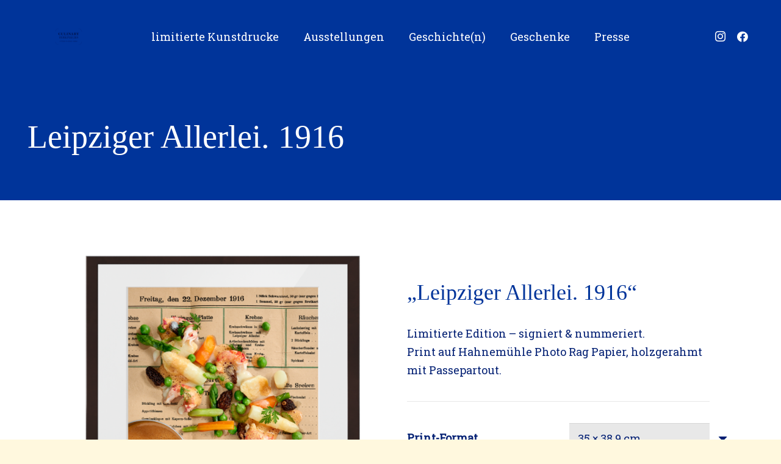

--- FILE ---
content_type: text/html; charset=UTF-8
request_url: https://www.culinarytimepieces.de/produkt/leipziger-allerlei-1916-gerahmter-kunstdruck-limitiert-kopie/
body_size: 36768
content:
<!DOCTYPE HTML>
<html lang="de">
<head>
	<meta charset="UTF-8">
	<meta name='robots' content='index, follow, max-image-preview:large, max-snippet:-1, max-video-preview:-1' />

	<!-- This site is optimized with the Yoast SEO Premium plugin v22.0 (Yoast SEO v26.7) - https://yoast.com/wordpress/plugins/seo/ -->
	<title>Leipziger Allerlei mit Krebsschwänzen. 1916 – limitierter Kunstdruck</title>
	<meta name="description" content="Kunstdruck „Leipziger Allerlei. 1916“ nach Speisekarte des Weinhaus Rheingold in Berlin. Mit Krebsschwänzen, Morcheln, Erbsen, Spargel – Fine Art Print." />
	<link rel="canonical" href="https://www.culinarytimepieces.de/produkt/leipziger-allerlei-1916-gerahmter-kunstdruck-limitiert-kopie/" />
	<meta property="og:locale" content="de_DE" />
	<meta property="og:type" content="article" />
	<meta property="og:title" content="Leipziger Allerlei. 1916" />
	<meta property="og:description" content="Kunstdruck „Leipziger Allerlei. 1916“ nach Speisekarte des Weinhaus Rheingold in Berlin. Mit Krebsschwänzen, Morcheln, Erbsen, Spargel – Fine Art Print." />
	<meta property="og:url" content="https://www.culinarytimepieces.de/produkt/leipziger-allerlei-1916-gerahmter-kunstdruck-limitiert-kopie/" />
	<meta property="og:site_name" content="culinary timepieces by Annette Sandner" />
	<meta property="article:modified_time" content="2025-09-28T09:00:02+00:00" />
	<meta property="og:image" content="https://www.culinarytimepieces.de/wp-content/uploads/2022/04/leipzigerallerlei_gericht-1024x1024.png" />
	<meta property="og:image:width" content="1024" />
	<meta property="og:image:height" content="1024" />
	<meta property="og:image:type" content="image/png" />
	<meta name="twitter:card" content="summary_large_image" />
	<meta name="twitter:label1" content="Geschätzte Lesezeit" />
	<meta name="twitter:data1" content="2 Minuten" />
	<script type="application/ld+json" class="yoast-schema-graph">{"@context":"https://schema.org","@graph":[{"@type":"WebPage","@id":"https://www.culinarytimepieces.de/produkt/leipziger-allerlei-1916-gerahmter-kunstdruck-limitiert-kopie/","url":"https://www.culinarytimepieces.de/produkt/leipziger-allerlei-1916-gerahmter-kunstdruck-limitiert-kopie/","name":"Leipziger Allerlei mit Krebsschwänzen. 1916 – limitierter Kunstdruck","isPartOf":{"@id":"https://www.culinarytimepieces.de/#website"},"primaryImageOfPage":{"@id":"https://www.culinarytimepieces.de/produkt/leipziger-allerlei-1916-gerahmter-kunstdruck-limitiert-kopie/#primaryimage"},"image":{"@id":"https://www.culinarytimepieces.de/produkt/leipziger-allerlei-1916-gerahmter-kunstdruck-limitiert-kopie/#primaryimage"},"thumbnailUrl":"https://www.culinarytimepieces.de/wp-content/uploads/2022/04/leipzigerallerlei_gericht.png","datePublished":"2022-04-19T15:05:51+00:00","dateModified":"2025-09-28T09:00:02+00:00","description":"Kunstdruck „Leipziger Allerlei. 1916“ nach Speisekarte des Weinhaus Rheingold in Berlin. Mit Krebsschwänzen, Morcheln, Erbsen, Spargel – Fine Art Print.","breadcrumb":{"@id":"https://www.culinarytimepieces.de/produkt/leipziger-allerlei-1916-gerahmter-kunstdruck-limitiert-kopie/#breadcrumb"},"inLanguage":"de","potentialAction":[{"@type":"ReadAction","target":["https://www.culinarytimepieces.de/produkt/leipziger-allerlei-1916-gerahmter-kunstdruck-limitiert-kopie/"]}]},{"@type":"ImageObject","inLanguage":"de","@id":"https://www.culinarytimepieces.de/produkt/leipziger-allerlei-1916-gerahmter-kunstdruck-limitiert-kopie/#primaryimage","url":"https://www.culinarytimepieces.de/wp-content/uploads/2022/04/leipzigerallerlei_gericht.png","contentUrl":"https://www.culinarytimepieces.de/wp-content/uploads/2022/04/leipzigerallerlei_gericht.png","width":1500,"height":1500},{"@type":"BreadcrumbList","@id":"https://www.culinarytimepieces.de/produkt/leipziger-allerlei-1916-gerahmter-kunstdruck-limitiert-kopie/#breadcrumb","itemListElement":[{"@type":"ListItem","position":1,"name":"Startseite","item":"https://www.culinarytimepieces.de/"},{"@type":"ListItem","position":2,"name":"Shop woocommerce","item":"https://www.culinarytimepieces.de/?page_id=12852"},{"@type":"ListItem","position":3,"name":"Leipziger Allerlei. 1916"}]},{"@type":"WebSite","@id":"https://www.culinarytimepieces.de/#website","url":"https://www.culinarytimepieces.de/","name":"culinary timepieces: Kulinarische Kunst - Gourmet-Kunstdrucke von Annette Sandner","description":"Foto-Kunst als limitierte Drucke: Kulinarik &amp; Wein","publisher":{"@id":"https://www.culinarytimepieces.de/#organization"},"alternateName":"culinary timepieces: Kunstdrucke von Annette Sandner. Klassische Küche als Kunst","potentialAction":[{"@type":"SearchAction","target":{"@type":"EntryPoint","urlTemplate":"https://www.culinarytimepieces.de/?s={search_term_string}"},"query-input":{"@type":"PropertyValueSpecification","valueRequired":true,"valueName":"search_term_string"}}],"inLanguage":"de"},{"@type":"Organization","@id":"https://www.culinarytimepieces.de/#organization","name":"culinary timepieces by Annette Sandner","url":"https://www.culinarytimepieces.de/","logo":{"@type":"ImageObject","inLanguage":"de","@id":"https://www.culinarytimepieces.de/#/schema/logo/image/","url":"https://www.culinarytimepieces.de/wp-content/uploads/2021/07/210602_AS_CT_CD_Logo_Zeichenfläche-1-Kopie-2.png","contentUrl":"https://www.culinarytimepieces.de/wp-content/uploads/2021/07/210602_AS_CT_CD_Logo_Zeichenfläche-1-Kopie-2.png","width":592,"height":473,"caption":"culinary timepieces by Annette Sandner"},"image":{"@id":"https://www.culinarytimepieces.de/#/schema/logo/image/"},"sameAs":["https://www.instagram.com/culinarytimepieces/"]}]}</script>
	<!-- / Yoast SEO Premium plugin. -->


<link rel='dns-prefetch' href='//capi-automation.s3.us-east-2.amazonaws.com' />
<link rel="alternate" type="application/rss+xml" title="culinary timepieces by Annette Sandner &raquo; Feed" href="https://www.culinarytimepieces.de/feed/" />
<link rel="alternate" type="application/rss+xml" title="culinary timepieces by Annette Sandner &raquo; Kommentar-Feed" href="https://www.culinarytimepieces.de/comments/feed/" />
<link rel="alternate" title="oEmbed (JSON)" type="application/json+oembed" href="https://www.culinarytimepieces.de/wp-json/oembed/1.0/embed?url=https%3A%2F%2Fwww.culinarytimepieces.de%2Fprodukt%2Fleipziger-allerlei-1916-gerahmter-kunstdruck-limitiert-kopie%2F" />
<link rel="alternate" title="oEmbed (XML)" type="text/xml+oembed" href="https://www.culinarytimepieces.de/wp-json/oembed/1.0/embed?url=https%3A%2F%2Fwww.culinarytimepieces.de%2Fprodukt%2Fleipziger-allerlei-1916-gerahmter-kunstdruck-limitiert-kopie%2F&#038;format=xml" />
<link rel="canonical" href="https://www.culinarytimepieces.de/produkt/leipziger-allerlei-1916-gerahmter-kunstdruck-limitiert-kopie/" />
<meta name="viewport" content="width=device-width, initial-scale=1">
<meta name="theme-color" content="#f5f5f5">
<meta name="description" content="&quot;Leipziger Allerlei. 1916&quot;
Limitierte Edition – signiert &amp; nummeriert.
Print auf Hahnemühle Photo Rag Papier, holzgerahmt mit Passepartout.">
<meta property="og:description" content="&quot;Leipziger Allerlei. 1916&quot;
Limitierte Edition – signiert &amp; nummeriert.
Print auf Hahnemühle Photo Rag Papier, holzgerahmt mit Passepartout.">
<meta property="og:title" content="Leipziger Allerlei mit Krebsschwänzen. 1916 – limitierter Kunstdruck">
<meta property="og:url" content="https://www.culinarytimepieces.de/produkt/leipziger-allerlei-1916-gerahmter-kunstdruck-limitiert-kopie">
<meta property="og:locale" content="de_DE">
<meta property="og:site_name" content="culinary timepieces by Annette Sandner">
<meta property="og:type" content="product">
<meta property="og:image" content="https://www.culinarytimepieces.de/wp-content/uploads/2022/04/leipzigerallerlei_gericht-1024x1024.png" itemprop="image">
<link rel="preload" href="https://www.culinarytimepieces.de/wp-content/uploads/2022/09/RobotoSlab-Regular.woff" as="font" type="font/woff" crossorigin><style id='wp-img-auto-sizes-contain-inline-css'>
img:is([sizes=auto i],[sizes^="auto," i]){contain-intrinsic-size:3000px 1500px}
/*# sourceURL=wp-img-auto-sizes-contain-inline-css */
</style>
<style id='wp-emoji-styles-inline-css'>

	img.wp-smiley, img.emoji {
		display: inline !important;
		border: none !important;
		box-shadow: none !important;
		height: 1em !important;
		width: 1em !important;
		margin: 0 0.07em !important;
		vertical-align: -0.1em !important;
		background: none !important;
		padding: 0 !important;
	}
/*# sourceURL=wp-emoji-styles-inline-css */
</style>
<style id='wp-block-library-inline-css'>
:root{--wp-block-synced-color:#7a00df;--wp-block-synced-color--rgb:122,0,223;--wp-bound-block-color:var(--wp-block-synced-color);--wp-editor-canvas-background:#ddd;--wp-admin-theme-color:#007cba;--wp-admin-theme-color--rgb:0,124,186;--wp-admin-theme-color-darker-10:#006ba1;--wp-admin-theme-color-darker-10--rgb:0,107,160.5;--wp-admin-theme-color-darker-20:#005a87;--wp-admin-theme-color-darker-20--rgb:0,90,135;--wp-admin-border-width-focus:2px}@media (min-resolution:192dpi){:root{--wp-admin-border-width-focus:1.5px}}.wp-element-button{cursor:pointer}:root .has-very-light-gray-background-color{background-color:#eee}:root .has-very-dark-gray-background-color{background-color:#313131}:root .has-very-light-gray-color{color:#eee}:root .has-very-dark-gray-color{color:#313131}:root .has-vivid-green-cyan-to-vivid-cyan-blue-gradient-background{background:linear-gradient(135deg,#00d084,#0693e3)}:root .has-purple-crush-gradient-background{background:linear-gradient(135deg,#34e2e4,#4721fb 50%,#ab1dfe)}:root .has-hazy-dawn-gradient-background{background:linear-gradient(135deg,#faaca8,#dad0ec)}:root .has-subdued-olive-gradient-background{background:linear-gradient(135deg,#fafae1,#67a671)}:root .has-atomic-cream-gradient-background{background:linear-gradient(135deg,#fdd79a,#004a59)}:root .has-nightshade-gradient-background{background:linear-gradient(135deg,#330968,#31cdcf)}:root .has-midnight-gradient-background{background:linear-gradient(135deg,#020381,#2874fc)}:root{--wp--preset--font-size--normal:16px;--wp--preset--font-size--huge:42px}.has-regular-font-size{font-size:1em}.has-larger-font-size{font-size:2.625em}.has-normal-font-size{font-size:var(--wp--preset--font-size--normal)}.has-huge-font-size{font-size:var(--wp--preset--font-size--huge)}.has-text-align-center{text-align:center}.has-text-align-left{text-align:left}.has-text-align-right{text-align:right}.has-fit-text{white-space:nowrap!important}#end-resizable-editor-section{display:none}.aligncenter{clear:both}.items-justified-left{justify-content:flex-start}.items-justified-center{justify-content:center}.items-justified-right{justify-content:flex-end}.items-justified-space-between{justify-content:space-between}.screen-reader-text{border:0;clip-path:inset(50%);height:1px;margin:-1px;overflow:hidden;padding:0;position:absolute;width:1px;word-wrap:normal!important}.screen-reader-text:focus{background-color:#ddd;clip-path:none;color:#444;display:block;font-size:1em;height:auto;left:5px;line-height:normal;padding:15px 23px 14px;text-decoration:none;top:5px;width:auto;z-index:100000}html :where(.has-border-color){border-style:solid}html :where([style*=border-top-color]){border-top-style:solid}html :where([style*=border-right-color]){border-right-style:solid}html :where([style*=border-bottom-color]){border-bottom-style:solid}html :where([style*=border-left-color]){border-left-style:solid}html :where([style*=border-width]){border-style:solid}html :where([style*=border-top-width]){border-top-style:solid}html :where([style*=border-right-width]){border-right-style:solid}html :where([style*=border-bottom-width]){border-bottom-style:solid}html :where([style*=border-left-width]){border-left-style:solid}html :where(img[class*=wp-image-]){height:auto;max-width:100%}:where(figure){margin:0 0 1em}html :where(.is-position-sticky){--wp-admin--admin-bar--position-offset:var(--wp-admin--admin-bar--height,0px)}@media screen and (max-width:600px){html :where(.is-position-sticky){--wp-admin--admin-bar--position-offset:0px}}

/*# sourceURL=wp-block-library-inline-css */
</style><link rel='stylesheet' id='wc-blocks-style-css' href='https://www.culinarytimepieces.de/wp-content/plugins/woocommerce/assets/client/blocks/wc-blocks.css?ver=wc-10.4.3' media='all' />
<style id='global-styles-inline-css'>
:root{--wp--preset--aspect-ratio--square: 1;--wp--preset--aspect-ratio--4-3: 4/3;--wp--preset--aspect-ratio--3-4: 3/4;--wp--preset--aspect-ratio--3-2: 3/2;--wp--preset--aspect-ratio--2-3: 2/3;--wp--preset--aspect-ratio--16-9: 16/9;--wp--preset--aspect-ratio--9-16: 9/16;--wp--preset--color--black: #000000;--wp--preset--color--cyan-bluish-gray: #abb8c3;--wp--preset--color--white: #ffffff;--wp--preset--color--pale-pink: #f78da7;--wp--preset--color--vivid-red: #cf2e2e;--wp--preset--color--luminous-vivid-orange: #ff6900;--wp--preset--color--luminous-vivid-amber: #fcb900;--wp--preset--color--light-green-cyan: #7bdcb5;--wp--preset--color--vivid-green-cyan: #00d084;--wp--preset--color--pale-cyan-blue: #8ed1fc;--wp--preset--color--vivid-cyan-blue: #0693e3;--wp--preset--color--vivid-purple: #9b51e0;--wp--preset--gradient--vivid-cyan-blue-to-vivid-purple: linear-gradient(135deg,rgb(6,147,227) 0%,rgb(155,81,224) 100%);--wp--preset--gradient--light-green-cyan-to-vivid-green-cyan: linear-gradient(135deg,rgb(122,220,180) 0%,rgb(0,208,130) 100%);--wp--preset--gradient--luminous-vivid-amber-to-luminous-vivid-orange: linear-gradient(135deg,rgb(252,185,0) 0%,rgb(255,105,0) 100%);--wp--preset--gradient--luminous-vivid-orange-to-vivid-red: linear-gradient(135deg,rgb(255,105,0) 0%,rgb(207,46,46) 100%);--wp--preset--gradient--very-light-gray-to-cyan-bluish-gray: linear-gradient(135deg,rgb(238,238,238) 0%,rgb(169,184,195) 100%);--wp--preset--gradient--cool-to-warm-spectrum: linear-gradient(135deg,rgb(74,234,220) 0%,rgb(151,120,209) 20%,rgb(207,42,186) 40%,rgb(238,44,130) 60%,rgb(251,105,98) 80%,rgb(254,248,76) 100%);--wp--preset--gradient--blush-light-purple: linear-gradient(135deg,rgb(255,206,236) 0%,rgb(152,150,240) 100%);--wp--preset--gradient--blush-bordeaux: linear-gradient(135deg,rgb(254,205,165) 0%,rgb(254,45,45) 50%,rgb(107,0,62) 100%);--wp--preset--gradient--luminous-dusk: linear-gradient(135deg,rgb(255,203,112) 0%,rgb(199,81,192) 50%,rgb(65,88,208) 100%);--wp--preset--gradient--pale-ocean: linear-gradient(135deg,rgb(255,245,203) 0%,rgb(182,227,212) 50%,rgb(51,167,181) 100%);--wp--preset--gradient--electric-grass: linear-gradient(135deg,rgb(202,248,128) 0%,rgb(113,206,126) 100%);--wp--preset--gradient--midnight: linear-gradient(135deg,rgb(2,3,129) 0%,rgb(40,116,252) 100%);--wp--preset--font-size--small: 13px;--wp--preset--font-size--medium: 20px;--wp--preset--font-size--large: 36px;--wp--preset--font-size--x-large: 42px;--wp--preset--spacing--20: 0.44rem;--wp--preset--spacing--30: 0.67rem;--wp--preset--spacing--40: 1rem;--wp--preset--spacing--50: 1.5rem;--wp--preset--spacing--60: 2.25rem;--wp--preset--spacing--70: 3.38rem;--wp--preset--spacing--80: 5.06rem;--wp--preset--shadow--natural: 6px 6px 9px rgba(0, 0, 0, 0.2);--wp--preset--shadow--deep: 12px 12px 50px rgba(0, 0, 0, 0.4);--wp--preset--shadow--sharp: 6px 6px 0px rgba(0, 0, 0, 0.2);--wp--preset--shadow--outlined: 6px 6px 0px -3px rgb(255, 255, 255), 6px 6px rgb(0, 0, 0);--wp--preset--shadow--crisp: 6px 6px 0px rgb(0, 0, 0);}:where(.is-layout-flex){gap: 0.5em;}:where(.is-layout-grid){gap: 0.5em;}body .is-layout-flex{display: flex;}.is-layout-flex{flex-wrap: wrap;align-items: center;}.is-layout-flex > :is(*, div){margin: 0;}body .is-layout-grid{display: grid;}.is-layout-grid > :is(*, div){margin: 0;}:where(.wp-block-columns.is-layout-flex){gap: 2em;}:where(.wp-block-columns.is-layout-grid){gap: 2em;}:where(.wp-block-post-template.is-layout-flex){gap: 1.25em;}:where(.wp-block-post-template.is-layout-grid){gap: 1.25em;}.has-black-color{color: var(--wp--preset--color--black) !important;}.has-cyan-bluish-gray-color{color: var(--wp--preset--color--cyan-bluish-gray) !important;}.has-white-color{color: var(--wp--preset--color--white) !important;}.has-pale-pink-color{color: var(--wp--preset--color--pale-pink) !important;}.has-vivid-red-color{color: var(--wp--preset--color--vivid-red) !important;}.has-luminous-vivid-orange-color{color: var(--wp--preset--color--luminous-vivid-orange) !important;}.has-luminous-vivid-amber-color{color: var(--wp--preset--color--luminous-vivid-amber) !important;}.has-light-green-cyan-color{color: var(--wp--preset--color--light-green-cyan) !important;}.has-vivid-green-cyan-color{color: var(--wp--preset--color--vivid-green-cyan) !important;}.has-pale-cyan-blue-color{color: var(--wp--preset--color--pale-cyan-blue) !important;}.has-vivid-cyan-blue-color{color: var(--wp--preset--color--vivid-cyan-blue) !important;}.has-vivid-purple-color{color: var(--wp--preset--color--vivid-purple) !important;}.has-black-background-color{background-color: var(--wp--preset--color--black) !important;}.has-cyan-bluish-gray-background-color{background-color: var(--wp--preset--color--cyan-bluish-gray) !important;}.has-white-background-color{background-color: var(--wp--preset--color--white) !important;}.has-pale-pink-background-color{background-color: var(--wp--preset--color--pale-pink) !important;}.has-vivid-red-background-color{background-color: var(--wp--preset--color--vivid-red) !important;}.has-luminous-vivid-orange-background-color{background-color: var(--wp--preset--color--luminous-vivid-orange) !important;}.has-luminous-vivid-amber-background-color{background-color: var(--wp--preset--color--luminous-vivid-amber) !important;}.has-light-green-cyan-background-color{background-color: var(--wp--preset--color--light-green-cyan) !important;}.has-vivid-green-cyan-background-color{background-color: var(--wp--preset--color--vivid-green-cyan) !important;}.has-pale-cyan-blue-background-color{background-color: var(--wp--preset--color--pale-cyan-blue) !important;}.has-vivid-cyan-blue-background-color{background-color: var(--wp--preset--color--vivid-cyan-blue) !important;}.has-vivid-purple-background-color{background-color: var(--wp--preset--color--vivid-purple) !important;}.has-black-border-color{border-color: var(--wp--preset--color--black) !important;}.has-cyan-bluish-gray-border-color{border-color: var(--wp--preset--color--cyan-bluish-gray) !important;}.has-white-border-color{border-color: var(--wp--preset--color--white) !important;}.has-pale-pink-border-color{border-color: var(--wp--preset--color--pale-pink) !important;}.has-vivid-red-border-color{border-color: var(--wp--preset--color--vivid-red) !important;}.has-luminous-vivid-orange-border-color{border-color: var(--wp--preset--color--luminous-vivid-orange) !important;}.has-luminous-vivid-amber-border-color{border-color: var(--wp--preset--color--luminous-vivid-amber) !important;}.has-light-green-cyan-border-color{border-color: var(--wp--preset--color--light-green-cyan) !important;}.has-vivid-green-cyan-border-color{border-color: var(--wp--preset--color--vivid-green-cyan) !important;}.has-pale-cyan-blue-border-color{border-color: var(--wp--preset--color--pale-cyan-blue) !important;}.has-vivid-cyan-blue-border-color{border-color: var(--wp--preset--color--vivid-cyan-blue) !important;}.has-vivid-purple-border-color{border-color: var(--wp--preset--color--vivid-purple) !important;}.has-vivid-cyan-blue-to-vivid-purple-gradient-background{background: var(--wp--preset--gradient--vivid-cyan-blue-to-vivid-purple) !important;}.has-light-green-cyan-to-vivid-green-cyan-gradient-background{background: var(--wp--preset--gradient--light-green-cyan-to-vivid-green-cyan) !important;}.has-luminous-vivid-amber-to-luminous-vivid-orange-gradient-background{background: var(--wp--preset--gradient--luminous-vivid-amber-to-luminous-vivid-orange) !important;}.has-luminous-vivid-orange-to-vivid-red-gradient-background{background: var(--wp--preset--gradient--luminous-vivid-orange-to-vivid-red) !important;}.has-very-light-gray-to-cyan-bluish-gray-gradient-background{background: var(--wp--preset--gradient--very-light-gray-to-cyan-bluish-gray) !important;}.has-cool-to-warm-spectrum-gradient-background{background: var(--wp--preset--gradient--cool-to-warm-spectrum) !important;}.has-blush-light-purple-gradient-background{background: var(--wp--preset--gradient--blush-light-purple) !important;}.has-blush-bordeaux-gradient-background{background: var(--wp--preset--gradient--blush-bordeaux) !important;}.has-luminous-dusk-gradient-background{background: var(--wp--preset--gradient--luminous-dusk) !important;}.has-pale-ocean-gradient-background{background: var(--wp--preset--gradient--pale-ocean) !important;}.has-electric-grass-gradient-background{background: var(--wp--preset--gradient--electric-grass) !important;}.has-midnight-gradient-background{background: var(--wp--preset--gradient--midnight) !important;}.has-small-font-size{font-size: var(--wp--preset--font-size--small) !important;}.has-medium-font-size{font-size: var(--wp--preset--font-size--medium) !important;}.has-large-font-size{font-size: var(--wp--preset--font-size--large) !important;}.has-x-large-font-size{font-size: var(--wp--preset--font-size--x-large) !important;}
/*# sourceURL=global-styles-inline-css */
</style>

<style id='classic-theme-styles-inline-css'>
/*! This file is auto-generated */
.wp-block-button__link{color:#fff;background-color:#32373c;border-radius:9999px;box-shadow:none;text-decoration:none;padding:calc(.667em + 2px) calc(1.333em + 2px);font-size:1.125em}.wp-block-file__button{background:#32373c;color:#fff;text-decoration:none}
/*# sourceURL=/wp-includes/css/classic-themes.min.css */
</style>
<link rel='stylesheet' id='photoswipe-css' href='https://www.culinarytimepieces.de/wp-content/plugins/woocommerce/assets/css/photoswipe/photoswipe.min.css?ver=10.4.3' media='all' />
<link rel='stylesheet' id='photoswipe-default-skin-css' href='https://www.culinarytimepieces.de/wp-content/plugins/woocommerce/assets/css/photoswipe/default-skin/default-skin.min.css?ver=10.4.3' media='all' />
<style id='woocommerce-inline-inline-css'>
.woocommerce form .form-row .required { visibility: visible; }
/*# sourceURL=woocommerce-inline-inline-css */
</style>
<link rel='stylesheet' id='borlabs-cookie-custom-css' href='https://www.culinarytimepieces.de/wp-content/cache/borlabs-cookie/1/borlabs-cookie-1-de.css?ver=3.3.23-39' media='all' />
<link rel='stylesheet' id='us-style-css' href='https://www.culinarytimepieces.de/wp-content/themes/Impreza/css/style.min.css?ver=8.42' media='all' />
<link rel='stylesheet' id='us-woocommerce-css' href='https://www.culinarytimepieces.de/wp-content/themes/Impreza/common/css/plugins/woocommerce.min.css?ver=8.42' media='all' />
<link rel='stylesheet' id='woocommerce-gzd-layout-css' href='https://www.culinarytimepieces.de/wp-content/plugins/woocommerce-germanized/build/static/layout-styles.css?ver=3.20.5' media='all' />
<style id='woocommerce-gzd-layout-inline-css'>
.woocommerce-checkout .shop_table { background-color: #eeeeee; } .product p.deposit-packaging-type { font-size: 1.25em !important; } p.woocommerce-shipping-destination { display: none; }
                .wc-gzd-nutri-score-value-a {
                    background: url(https://www.culinarytimepieces.de/wp-content/plugins/woocommerce-germanized/assets/images/nutri-score-a.svg) no-repeat;
                }
                .wc-gzd-nutri-score-value-b {
                    background: url(https://www.culinarytimepieces.de/wp-content/plugins/woocommerce-germanized/assets/images/nutri-score-b.svg) no-repeat;
                }
                .wc-gzd-nutri-score-value-c {
                    background: url(https://www.culinarytimepieces.de/wp-content/plugins/woocommerce-germanized/assets/images/nutri-score-c.svg) no-repeat;
                }
                .wc-gzd-nutri-score-value-d {
                    background: url(https://www.culinarytimepieces.de/wp-content/plugins/woocommerce-germanized/assets/images/nutri-score-d.svg) no-repeat;
                }
                .wc-gzd-nutri-score-value-e {
                    background: url(https://www.culinarytimepieces.de/wp-content/plugins/woocommerce-germanized/assets/images/nutri-score-e.svg) no-repeat;
                }
            
/*# sourceURL=woocommerce-gzd-layout-inline-css */
</style>
<link rel='stylesheet' id='theme-style-css' href='https://www.culinarytimepieces.de/wp-content/themes/Impreza-child/style.css?ver=8.42' media='all' />
<script src="https://www.culinarytimepieces.de/wp-includes/js/jquery/jquery.min.js?ver=3.7.1" id="jquery-core-js"></script>
<script src="https://www.culinarytimepieces.de/wp-content/plugins/woocommerce/assets/js/jquery-blockui/jquery.blockUI.min.js?ver=2.7.0-wc.10.4.3" id="wc-jquery-blockui-js" defer data-wp-strategy="defer"></script>
<script id="wc-add-to-cart-js-extra">
var wc_add_to_cart_params = {"ajax_url":"/wp-admin/admin-ajax.php","wc_ajax_url":"/?wc-ajax=%%endpoint%%","i18n_view_cart":"Warenkorb anzeigen","cart_url":"https://www.culinarytimepieces.de/?page_id=12853","is_cart":"","cart_redirect_after_add":"no"};
//# sourceURL=wc-add-to-cart-js-extra
</script>
<script src="https://www.culinarytimepieces.de/wp-content/plugins/woocommerce/assets/js/frontend/add-to-cart.min.js?ver=10.4.3" id="wc-add-to-cart-js" defer data-wp-strategy="defer"></script>
<script src="https://www.culinarytimepieces.de/wp-content/plugins/woocommerce/assets/js/zoom/jquery.zoom.min.js?ver=1.7.21-wc.10.4.3" id="wc-zoom-js" defer data-wp-strategy="defer"></script>
<script src="https://www.culinarytimepieces.de/wp-content/plugins/woocommerce/assets/js/flexslider/jquery.flexslider.min.js?ver=2.7.2-wc.10.4.3" id="wc-flexslider-js" defer data-wp-strategy="defer"></script>
<script src="https://www.culinarytimepieces.de/wp-content/plugins/woocommerce/assets/js/photoswipe/photoswipe.min.js?ver=4.1.1-wc.10.4.3" id="wc-photoswipe-js" defer data-wp-strategy="defer"></script>
<script src="https://www.culinarytimepieces.de/wp-content/plugins/woocommerce/assets/js/photoswipe/photoswipe-ui-default.min.js?ver=4.1.1-wc.10.4.3" id="wc-photoswipe-ui-default-js" defer data-wp-strategy="defer"></script>
<script id="wc-single-product-js-extra">
var wc_single_product_params = {"i18n_required_rating_text":"Bitte w\u00e4hle eine Bewertung","i18n_rating_options":["1 von 5\u00a0Sternen","2 von 5\u00a0Sternen","3 von 5\u00a0Sternen","4 von 5\u00a0Sternen","5 von 5\u00a0Sternen"],"i18n_product_gallery_trigger_text":"Bildergalerie im Vollbildmodus anzeigen","review_rating_required":"yes","flexslider":{"rtl":false,"animation":"slide","smoothHeight":true,"directionNav":false,"controlNav":"thumbnails","slideshow":false,"animationSpeed":500,"animationLoop":false,"allowOneSlide":false},"zoom_enabled":"1","zoom_options":[],"photoswipe_enabled":"1","photoswipe_options":{"shareEl":false,"closeOnScroll":false,"history":false,"hideAnimationDuration":0,"showAnimationDuration":0},"flexslider_enabled":"1"};
//# sourceURL=wc-single-product-js-extra
</script>
<script src="https://www.culinarytimepieces.de/wp-content/plugins/woocommerce/assets/js/frontend/single-product.min.js?ver=10.4.3" id="wc-single-product-js" defer data-wp-strategy="defer"></script>
<script src="https://www.culinarytimepieces.de/wp-content/plugins/woocommerce/assets/js/js-cookie/js.cookie.min.js?ver=2.1.4-wc.10.4.3" id="wc-js-cookie-js" defer data-wp-strategy="defer"></script>
<script id="woocommerce-js-extra">
var woocommerce_params = {"ajax_url":"/wp-admin/admin-ajax.php","wc_ajax_url":"/?wc-ajax=%%endpoint%%","i18n_password_show":"Passwort anzeigen","i18n_password_hide":"Passwort ausblenden"};
//# sourceURL=woocommerce-js-extra
</script>
<script src="https://www.culinarytimepieces.de/wp-content/plugins/woocommerce/assets/js/frontend/woocommerce.min.js?ver=10.4.3" id="woocommerce-js" defer data-wp-strategy="defer"></script>
<script data-no-optimize="1" data-no-minify="1" data-cfasync="false" src="https://www.culinarytimepieces.de/wp-content/cache/borlabs-cookie/1/borlabs-cookie-config-de.json.js?ver=3.3.23-44" id="borlabs-cookie-config-js"></script>
<script data-no-optimize="1" data-no-minify="1" data-cfasync="false" src="https://www.culinarytimepieces.de/wp-content/plugins/borlabs-cookie/assets/javascript/borlabs-cookie-prioritize.min.js?ver=3.3.23" id="borlabs-cookie-prioritize-js"></script>
<script id="wc-gzd-unit-price-observer-queue-js-extra">
var wc_gzd_unit_price_observer_queue_params = {"ajax_url":"/wp-admin/admin-ajax.php","wc_ajax_url":"/?wc-ajax=%%endpoint%%","refresh_unit_price_nonce":"d3a1f26d1d"};
//# sourceURL=wc-gzd-unit-price-observer-queue-js-extra
</script>
<script src="https://www.culinarytimepieces.de/wp-content/plugins/woocommerce-germanized/build/static/unit-price-observer-queue.js?ver=3.20.5" id="wc-gzd-unit-price-observer-queue-js" defer data-wp-strategy="defer"></script>
<script src="https://www.culinarytimepieces.de/wp-content/plugins/woocommerce/assets/js/accounting/accounting.min.js?ver=0.4.2" id="wc-accounting-js"></script>
<script id="wc-gzd-unit-price-observer-js-extra">
var wc_gzd_unit_price_observer_params = {"wrapper":".product","price_selector":{"p.price":{"is_total_price":false,"is_primary_selector":true,"quantity_selector":""}},"replace_price":"1","product_id":"13275","price_decimal_sep":",","price_thousand_sep":".","qty_selector":"input.quantity, input.qty","refresh_on_load":""};
//# sourceURL=wc-gzd-unit-price-observer-js-extra
</script>
<script src="https://www.culinarytimepieces.de/wp-content/plugins/woocommerce-germanized/build/static/unit-price-observer.js?ver=3.20.5" id="wc-gzd-unit-price-observer-js" defer data-wp-strategy="defer"></script>
<script></script><script data-borlabs-cookie-script-blocker-ignore>
brlbsImprezaBlockedYoutubeScripts = [];
brlbsImprezaBlockedVimeoScripts = [];
(function () {
	const originalDocumentHeadAppend = document.head.append;

    // don't block if we have consent
    const cookies = document.cookie.split('; ');
    let consentVimeo = false;
    let consentYoutube = false;
    for (let c of cookies) {
    if (c.startsWith('borlabs-cookie=')) {
            consentVimeo = c.includes('%22vimeo%22');
            consentYoutube = c.includes('%22youtube%22');
            break;
        }
    }

    window.addEventListener('borlabs-cookie-consent-saved', () => {
        consentVimeo = BorlabsCookie.Consents.hasConsent('vimeo');
        consentYoutube = BorlabsCookie.Consents.hasConsent('youtube');

        if (consentVimeo) {
            brlbsImprezaBlockedVimeoScripts.forEach(s => originalDocumentHeadAppend.call(document.head, s));
            brlbsImprezaBlockedVimeoScripts = [];
        }
        if (consentYoutube) {
            brlbsImprezaBlockedYoutubeScripts.forEach(s => originalDocumentHeadAppend.call(document.head, s));
            brlbsImprezaBlockedYoutubeScripts = [];
        }
    });

    document.head.append = function () {
        if (arguments.length > 0 && arguments[0].tagName === 'SCRIPT') {
            if (!consentYoutube && arguments[0].id != null && arguments[0].id.startsWith('youtube_api_') && arguments[0].src.startsWith('https://www.youtube.com/iframe_api')) {
              brlbsImprezaBlockedYoutubeScripts.push(arguments[0]);
              return document.createDocumentFragment();
            } else if (!consentVimeo && arguments[0].classList.length === 1 && arguments[0].className.startsWith('vimeo_') && arguments[0].src.startsWith('https://player.vimeo.com/api/player.js')) {
              brlbsImprezaBlockedVimeoScripts.push(arguments[0]);
              return document.createDocumentFragment();
            }
        }
        return originalDocumentHeadAppend.call(document.head, arguments[0]);
    }
})();
</script><script data-borlabs-cookie-script-blocker-ignore>
	window.fbqCallHistoryArguments = [];
	if (typeof fbq === 'undefined') {
		window.fbq = function() {
			window.fbqCallHistoryArguments.push(arguments);
		}
	}
</script><link rel="https://api.w.org/" href="https://www.culinarytimepieces.de/wp-json/" /><link rel="alternate" title="JSON" type="application/json" href="https://www.culinarytimepieces.de/wp-json/wp/v2/product/13275" /><link rel="EditURI" type="application/rsd+xml" title="RSD" href="https://www.culinarytimepieces.de/xmlrpc.php?rsd" />
<meta name="generator" content="WordPress 6.9" />
<meta name="generator" content="WooCommerce 10.4.3" />
<link rel='shortlink' href='https://www.culinarytimepieces.de/?p=13275' />
<script id="mcjs">!function(c,h,i,m,p){m=c.createElement(h),p=c.getElementsByTagName(h)[0],m.async=1,m.src=i,p.parentNode.insertBefore(m,p)}(document,"script","https://chimpstatic.com/mcjs-connected/js/users/095cc587217f6264435ed9ab8/da880f40b4c950bf3fc819042.js");</script><!-- Google site verification - Google for WooCommerce -->
<meta name="google-site-verification" content="YhcpJbbraI51AsrLHhoiAbEbrJhLe8CT-oKh5aiWkpw" />
		<script id="us_add_no_touch">
			if ( ! /Android|webOS|iPhone|iPad|iPod|BlackBerry|IEMobile|Opera Mini/i.test( navigator.userAgent ) ) {
				document.documentElement.classList.add( "no-touch" );
			}
		</script>
				<script id="us_color_scheme_switch_class">
			if ( document.cookie.includes( "us_color_scheme_switch_is_on=true" ) ) {
				document.documentElement.classList.add( "us-color-scheme-on" );
			}
		</script>
			<noscript><style>.woocommerce-product-gallery{ opacity: 1 !important; }</style></noscript>
	<script data-borlabs-cookie-script-blocker-ignore>
if ('0' === '1' && ('0' === '1' || '1' === '1')) {
    window['gtag_enable_tcf_support'] = true;
}
window.dataLayer = window.dataLayer || [];
if (typeof gtag !== 'function') {
    function gtag() {
        dataLayer.push(arguments);
    }
}
gtag('set', 'developer_id.dYjRjMm', true);
if ('0' === '1' || '1' === '1') {
    if (window.BorlabsCookieGoogleConsentModeDefaultSet !== true) {
        let getCookieValue = function (name) {
            return document.cookie.match('(^|;)\\s*' + name + '\\s*=\\s*([^;]+)')?.pop() || '';
        };
        let cookieValue = getCookieValue('borlabs-cookie-gcs');
        let consentsFromCookie = {};
        if (cookieValue !== '') {
            consentsFromCookie = JSON.parse(decodeURIComponent(cookieValue));
        }
        let defaultValues = {
            'ad_storage': 'denied',
            'ad_user_data': 'denied',
            'ad_personalization': 'denied',
            'analytics_storage': 'denied',
            'functionality_storage': 'denied',
            'personalization_storage': 'denied',
            'security_storage': 'denied',
            'wait_for_update': 500,
        };
        gtag('consent', 'default', { ...defaultValues, ...consentsFromCookie });
    }
    window.BorlabsCookieGoogleConsentModeDefaultSet = true;
    let borlabsCookieConsentChangeHandler = function () {
        window.dataLayer = window.dataLayer || [];
        if (typeof gtag !== 'function') { function gtag(){dataLayer.push(arguments);} }

        let getCookieValue = function (name) {
            return document.cookie.match('(^|;)\\s*' + name + '\\s*=\\s*([^;]+)')?.pop() || '';
        };
        let cookieValue = getCookieValue('borlabs-cookie-gcs');
        let consentsFromCookie = {};
        if (cookieValue !== '') {
            consentsFromCookie = JSON.parse(decodeURIComponent(cookieValue));
        }

        consentsFromCookie.analytics_storage = BorlabsCookie.Consents.hasConsent('google-analytics') ? 'granted' : 'denied';

        BorlabsCookie.CookieLibrary.setCookie(
            'borlabs-cookie-gcs',
            JSON.stringify(consentsFromCookie),
            BorlabsCookie.Settings.automaticCookieDomainAndPath.value ? '' : BorlabsCookie.Settings.cookieDomain.value,
            BorlabsCookie.Settings.cookiePath.value,
            BorlabsCookie.Cookie.getPluginCookie().expires,
            BorlabsCookie.Settings.cookieSecure.value,
            BorlabsCookie.Settings.cookieSameSite.value
        );
    }
    document.addEventListener('borlabs-cookie-consent-saved', borlabsCookieConsentChangeHandler);
    document.addEventListener('borlabs-cookie-handle-unblock', borlabsCookieConsentChangeHandler);
}
if ('0' === '1') {
    gtag("js", new Date());
    gtag("config", "G-62124QV7WC", {"anonymize_ip": true});

    (function (w, d, s, i) {
        var f = d.getElementsByTagName(s)[0],
            j = d.createElement(s);
        j.async = true;
        j.src =
            "https://www.googletagmanager.com/gtag/js?id=" + i;
        f.parentNode.insertBefore(j, f);
    })(window, document, "script", "G-62124QV7WC");
}
</script>			<script data-borlabs-cookie-script-blocker-id='meta-pixel-for-woocommerce'  type="text/template">
				!function(f,b,e,v,n,t,s){n=f.fbq=function(){n.callMethod?
					n.callMethod.apply(n,arguments):n.queue.push(arguments)};if(!f._fbq)f._fbq=n;
					n.push=n;n.loaded=!0;n.version='2.0';n.queue=[];t=b.createElement(e);t.async=!0;
					t.src=v;s=b.getElementsByTagName(e)[0];s.parentNode.insertBefore(t,s)}(window,
					document,'script','https://connect.facebook.net/en_US/fbevents.js');
			</script>
			<!-- WooCommerce Facebook Integration Begin -->
			<script  type="text/javascript">

				fbq('init', '546741826518317', {}, {
    "agent": "woocommerce_6-10.4.3-3.5.15"
});

				document.addEventListener( 'DOMContentLoaded', function() {
					// Insert placeholder for events injected when a product is added to the cart through AJAX.
					document.body.insertAdjacentHTML( 'beforeend', '<div class=\"wc-facebook-pixel-event-placeholder\"></div>' );
				}, false );

			</script>
			<!-- WooCommerce Facebook Integration End -->
			<meta name="generator" content="Powered by WPBakery Page Builder - drag and drop page builder for WordPress."/>
<script type="application/ld+json">
{
  "@context": "https://schema.org",
  "@type": "VisualArtwork",
  "name": "Leipziger Allerlei. 1916",
  "inLanguage": "de",
  "creator": [
    { "@type": "Person", "name": "Sascha Kemmerer", "roleName": "Gericht & Styling" },
    { "@type": "Person", "name": "Annette Sandner", "roleName": "Fotografie & Postproduktion" }
  ],
  "artform": "Fine Art Print",
  "artMedium": "Hahnemühle Photo Rag Papier",
  "artEdition": "Limitierte Edition – signiert & nummeriert",
  "description": "Limitierte Edition auf Hahnemühle Photo Rag, holzgerahmt mit Passepartout. Basierend auf der Speisekarte des Weinhaus Rheingold, Berlin (1916).",
  "dateCreated": "2022",
  "datePublished": "2022",
  "url": "https://www.culinarytimepieces.de/produkt/leipziger-allerlei-1916-gerahmter-kunstdruck-limitiert-kopie/",
  "image": "https://www.culinarytimepieces.de/wp-content/uploads/2022/04/leipzigerallerlei_gericht.png",
  "offers": [
    {
      "@type": "Offer",
      "sku": "CT-LEIA-AN-1916-35x38.9-L10",
      "price": "890.00",
      "priceCurrency": "EUR",
      "availability": "https://schema.org/LimitedAvailability",
      "itemOffered": {
        "@type": "VisualArtwork",
        "width": "35 cm",
        "height": "38,9 cm"
      }
    },
    {
      "@type": "Offer",
      "sku": "CT-LEIA-AN-1916-60x66.5-L5",
      "price": "1800.00",
      "priceCurrency": "EUR",
      "availability": "https://schema.org/LimitedAvailability",
      "itemOffered": {
        "@type": "VisualArtwork",
        "width": "60 cm",
        "height": "66,5 cm"
      }
    }
  ]
}
</script>

<script type="application/ld+json">
{
  "@context": "https://schema.org",
  "@type": "Product",
  "name": "Leipziger Allerlei. 1916 – Print 35 × 38,9 cm",
  "sku": "CT-LEIA-AN-1916-35x38.9-L10",
  "brand": { "@type": "Brand", "name": "Culinary Timepieces" },
  "category": "Fine Art Print",
  "size": "gerahmt ca. 48 × 52,9 cm, Limitierung 10 Prints",
  "url": "https://www.culinarytimepieces.de/produkt/leipziger-allerlei-1916-gerahmter-kunstdruck-limitiert-kopie/",
  "image": "https://www.culinarytimepieces.de/wp-content/uploads/2022/04/leipzigerallerlei_gericht.png",
  "offers": {
    "@type": "Offer",
    "price": "890.00",
    "priceCurrency": "EUR",
    "availability": "https://schema.org/LimitedAvailability",
    "itemCondition": "https://schema.org/NewCondition",
    "url": "https://www.culinarytimepieces.de/produkt/leipziger-allerlei-1916-gerahmter-kunstdruck-limitiert-kopie/"
  }
}
</script>

<script type="application/ld+json">
{
  "@context": "https://schema.org",
  "@type": "Product",
  "name": "Leipziger Allerlei. 1916 – Print 60 × 66,5 cm",
  "sku": "CT-LEIA-AN-1916-60x66.5-L5",
  "brand": { "@type": "Brand", "name": "Culinary Timepieces" },
  "category": "Fine Art Print",
  "size": "gerahmt ca. 75 × 82 cm, Limitierung 5 Prints",
  "url": "https://www.culinarytimepieces.de/produkt/leipziger-allerlei-1916-gerahmter-kunstdruck-limitiert-kopie/",
  "image": "https://www.culinarytimepieces.de/wp-content/uploads/2022/04/leipzigerallerlei_gericht.png",
  "offers": {
    "@type": "Offer",
    "price": "1800.00",
    "priceCurrency": "EUR",
    "availability": "https://schema.org/LimitedAvailability",
    "itemCondition": "https://schema.org/NewCondition",
    "url": "https://www.culinarytimepieces.de/produkt/leipziger-allerlei-1916-gerahmter-kunstdruck-limitiert-kopie/"
  }
}
</script>
<link rel="icon" href="https://www.culinarytimepieces.de/wp-content/uploads/2021/07/Bildschirmfoto-2021-07-01-um-16.55.12-150x150.png" sizes="32x32" />
<link rel="icon" href="https://www.culinarytimepieces.de/wp-content/uploads/2021/07/Bildschirmfoto-2021-07-01-um-16.55.12.png" sizes="192x192" />
<link rel="apple-touch-icon" href="https://www.culinarytimepieces.de/wp-content/uploads/2021/07/Bildschirmfoto-2021-07-01-um-16.55.12.png" />
<meta name="msapplication-TileImage" content="https://www.culinarytimepieces.de/wp-content/uploads/2021/07/Bildschirmfoto-2021-07-01-um-16.55.12.png" />
<noscript><style> .wpb_animate_when_almost_visible { opacity: 1; }</style></noscript>
		<!-- Global site tag (gtag.js) - Google Ads: AW-17683952529 - Google for WooCommerce -->
		<script async src="https://www.googletagmanager.com/gtag/js?id=AW-17683952529"></script>
		<script>
			window.dataLayer = window.dataLayer || [];
			function gtag() { dataLayer.push(arguments); }
			gtag( 'consent', 'default', {
				analytics_storage: 'denied',
				ad_storage: 'denied',
				ad_user_data: 'denied',
				ad_personalization: 'denied',
				region: ['AT', 'BE', 'BG', 'HR', 'CY', 'CZ', 'DK', 'EE', 'FI', 'FR', 'DE', 'GR', 'HU', 'IS', 'IE', 'IT', 'LV', 'LI', 'LT', 'LU', 'MT', 'NL', 'NO', 'PL', 'PT', 'RO', 'SK', 'SI', 'ES', 'SE', 'GB', 'CH'],
				wait_for_update: 500,
			} );
			gtag('js', new Date());
			gtag('set', 'developer_id.dOGY3NW', true);
			gtag("config", "AW-17683952529", { "groups": "GLA", "send_page_view": false });		</script>

				<style id="us-icon-fonts">@font-face{font-display:swap;font-style:normal;font-family:"fontawesome";font-weight:900;src:url("https://www.culinarytimepieces.de/wp-content/themes/Impreza/fonts/fa-solid-900.woff2?ver=8.42") format("woff2")}.fas{font-family:"fontawesome";font-weight:900}@font-face{font-display:swap;font-style:normal;font-family:"fontawesome";font-weight:400;src:url("https://www.culinarytimepieces.de/wp-content/themes/Impreza/fonts/fa-regular-400.woff2?ver=8.42") format("woff2")}.far{font-family:"fontawesome";font-weight:400}@font-face{font-display:swap;font-style:normal;font-family:"fontawesome";font-weight:300;src:url("https://www.culinarytimepieces.de/wp-content/themes/Impreza/fonts/fa-light-300.woff2?ver=8.42") format("woff2")}.fal{font-family:"fontawesome";font-weight:300}@font-face{font-display:swap;font-style:normal;font-family:"Font Awesome 5 Duotone";font-weight:900;src:url("https://www.culinarytimepieces.de/wp-content/themes/Impreza/fonts/fa-duotone-900.woff2?ver=8.42") format("woff2")}.fad{font-family:"Font Awesome 5 Duotone";font-weight:900}.fad{position:relative}.fad:before{position:absolute}.fad:after{opacity:0.4}@font-face{font-display:swap;font-style:normal;font-family:"Font Awesome 5 Brands";font-weight:400;src:url("https://www.culinarytimepieces.de/wp-content/themes/Impreza/fonts/fa-brands-400.woff2?ver=8.42") format("woff2")}.fab{font-family:"Font Awesome 5 Brands";font-weight:400}@font-face{font-display:block;font-style:normal;font-family:"Material Icons";font-weight:400;src:url("https://www.culinarytimepieces.de/wp-content/themes/Impreza/fonts/material-icons.woff2?ver=8.42") format("woff2")}.material-icons{font-family:"Material Icons";font-weight:400}</style>
				<style id="us-theme-options-css">:root{--color-header-middle-bg:#021F73;--color-header-middle-bg-grad:#021F73;--color-header-middle-text:#FFF8DE;--color-header-middle-text-hover:#4b86a6;--color-header-transparent-bg:transparent;--color-header-transparent-bg-grad:transparent;--color-header-transparent-text:#fff;--color-header-transparent-text-hover:#fff;--color-chrome-toolbar:#f5f5f5;--color-header-top-bg:#f5f5f5;--color-header-top-bg-grad:linear-gradient(0deg,#f5f5f5,#fff);--color-header-top-text:#333;--color-header-top-text-hover:#e95095;--color-header-top-transparent-bg:rgba(0,0,0,0.2);--color-header-top-transparent-bg-grad:rgba(0,0,0,0.2);--color-header-top-transparent-text:rgba(255,255,255,0.66);--color-header-top-transparent-text-hover:#fff;--color-content-bg:#fff;--color-content-bg-grad:#fff;--color-content-bg-alt:#FFF8DE;--color-content-bg-alt-grad:#FFF8DE;--color-content-border:#e8e8e8;--color-content-heading:#00349A;--color-content-heading-grad:#00349A;--color-content-text:#021F73;--color-content-link:#481003;--color-content-link-hover:#4b86a6;--color-content-primary:#ffffff;--color-content-primary-grad:#ffffff;--color-content-secondary:#ffffff;--color-content-secondary-grad:#ffffff;--color-content-faded:#505975;--color-content-overlay:rgba(71,85,125,0.75);--color-content-overlay-grad:rgba(71,85,125,0.75);--color-alt-content-bg:#00349A;--color-alt-content-bg-grad:#00349A;--color-alt-content-bg-alt:#fff;--color-alt-content-bg-alt-grad:#fff;--color-alt-content-border:#ddd;--color-alt-content-heading:#ffffff;--color-alt-content-heading-grad:#ffffff;--color-alt-content-text:#ffffff;--color-alt-content-link:#FFF8DE;--color-alt-content-link-hover:#4b86a6;--color-alt-content-primary:#00349A;--color-alt-content-primary-grad:#00349A;--color-alt-content-secondary:#00349A;--color-alt-content-secondary-grad:#00349A;--color-alt-content-faded:#FFF8DE;--color-alt-content-overlay:rgba(71,85,125,0.75);--color-alt-content-overlay-grad:rgba(71,85,125,0.75);--color-footer-bg:#00349A;--color-footer-bg-grad:#00349A;--color-footer-bg-alt:#021F73;--color-footer-bg-alt-grad:#021F73;--color-footer-border:#ffffff;--color-footer-text:#ffffff;--color-footer-link:#FFF8DE;--color-footer-link-hover:#4b86a6;--color-subfooter-bg:#FFF8DE;--color-subfooter-bg-grad:#FFF8DE;--color-subfooter-bg-alt:#ffffff;--color-subfooter-bg-alt-grad:#ffffff;--color-subfooter-border:#00349A;--color-subfooter-text:#021F73;--color-subfooter-link:#481003;--color-subfooter-link-hover:#4b86a6;--color-content-primary-faded:rgba(255,255,255,0.15);--box-shadow:0 5px 15px rgba(0,0,0,.15);--box-shadow-up:0 -5px 15px rgba(0,0,0,.15);--site-canvas-width:1300px;--site-content-width:1600px;--text-block-margin-bottom:1.5rem;--focus-outline-width:2px}.has-content-primary-color{color:var(--color-content-primary)}.has-content-primary-background-color{background:var(--color-content-primary-grad)}.has-content-secondary-color{color:var(--color-content-secondary)}.has-content-secondary-background-color{background:var(--color-content-secondary-grad)}.has-content-heading-color{color:var(--color-content-heading)}.has-content-heading-background-color{background:var(--color-content-heading-grad)}.has-content-text-color{color:var(--color-content-text)}.has-content-text-background-color{background:var(--color-content-text-grad)}.has-content-faded-color{color:var(--color-content-faded)}.has-content-faded-background-color{background:var(--color-content-faded-grad)}.has-content-border-color{color:var(--color-content-border)}.has-content-border-background-color{background:var(--color-content-border-grad)}.has-content-bg-alt-color{color:var(--color-content-bg-alt)}.has-content-bg-alt-background-color{background:var(--color-content-bg-alt-grad)}.has-content-bg-color{color:var(--color-content-bg)}.has-content-bg-background-color{background:var(--color-content-bg-grad)}@font-face{font-display:swap;font-style:normal;font-family:"roboto slab";font-weight:400;src:url(/wp-content/uploads/2022/09/RobotoSlab-Regular.woff) format("woff")}:root{--font-family:"roboto slab";--font-size:18px;--line-height:30px;--font-weight:400;--bold-font-weight:700;--h1-font-family:"roboto slab";--h1-font-size:3.0rem;--h1-line-height:1.2;--h1-font-weight:400;--h1-bold-font-weight:700;--h1-text-transform:none;--h1-font-style:normal;--h1-letter-spacing:0;--h1-margin-bottom:1.5rem;--h2-font-family:var(--h1-font-family);--h2-font-size:2.0rem;--h2-line-height:1.4;--h2-font-weight:var(--h1-font-weight);--h2-bold-font-weight:var(--h1-bold-font-weight);--h2-text-transform:var(--h1-text-transform);--h2-font-style:var(--h1-font-style);--h2-letter-spacing:0;--h2-margin-bottom:1.5rem;--h3-font-family:var(--h1-font-family);--h3-font-size:1.7rem;--h3-line-height:1.40;--h3-font-weight:var(--h1-font-weight);--h3-bold-font-weight:var(--h1-bold-font-weight);--h3-text-transform:var(--h1-text-transform);--h3-font-style:var(--h1-font-style);--h3-letter-spacing:0;--h3-margin-bottom:1.5rem;--h4-font-family:var(--h1-font-family);--h4-font-size:1.5rem;--h4-line-height:1.40;--h4-font-weight:var(--h1-font-weight);--h4-bold-font-weight:var(--h1-bold-font-weight);--h4-text-transform:var(--h1-text-transform);--h4-font-style:var(--h1-font-style);--h4-letter-spacing:0;--h4-margin-bottom:1.5rem;--h5-font-family:var(--h1-font-family);--h5-font-size:1.4rem;--h5-line-height:1.2;--h5-font-weight:var(--h1-font-weight);--h5-bold-font-weight:var(--h1-bold-font-weight);--h5-text-transform:var(--h1-text-transform);--h5-font-style:var(--h1-font-style);--h5-letter-spacing:0;--h5-margin-bottom:1.5rem;--h6-font-family:var(--h1-font-family);--h6-font-size:1.3rem;--h6-line-height:1.2;--h6-font-weight:var(--h1-font-weight);--h6-bold-font-weight:var(--h1-bold-font-weight);--h6-text-transform:var(--h1-text-transform);--h6-font-style:var(--h1-font-style);--h6-letter-spacing:0;--h6-margin-bottom:1.5rem}@media (max-width:600px){:root{--font-size:16px;--line-height:28px}}h1{font-family:var(--h1-font-family,inherit);font-weight:var(--h1-font-weight,inherit);font-size:var(--h1-font-size,inherit);font-style:var(--h1-font-style,inherit);line-height:var(--h1-line-height,1.4);letter-spacing:var(--h1-letter-spacing,inherit);text-transform:var(--h1-text-transform,inherit);margin-bottom:var(--h1-margin-bottom,1.5rem)}h1>strong{font-weight:var(--h1-bold-font-weight,bold)}h2{font-family:var(--h2-font-family,inherit);font-weight:var(--h2-font-weight,inherit);font-size:var(--h2-font-size,inherit);font-style:var(--h2-font-style,inherit);line-height:var(--h2-line-height,1.4);letter-spacing:var(--h2-letter-spacing,inherit);text-transform:var(--h2-text-transform,inherit);margin-bottom:var(--h2-margin-bottom,1.5rem)}h2>strong{font-weight:var(--h2-bold-font-weight,bold)}h3{font-family:var(--h3-font-family,inherit);font-weight:var(--h3-font-weight,inherit);font-size:var(--h3-font-size,inherit);font-style:var(--h3-font-style,inherit);line-height:var(--h3-line-height,1.4);letter-spacing:var(--h3-letter-spacing,inherit);text-transform:var(--h3-text-transform,inherit);margin-bottom:var(--h3-margin-bottom,1.5rem)}h3>strong{font-weight:var(--h3-bold-font-weight,bold)}h4{font-family:var(--h4-font-family,inherit);font-weight:var(--h4-font-weight,inherit);font-size:var(--h4-font-size,inherit);font-style:var(--h4-font-style,inherit);line-height:var(--h4-line-height,1.4);letter-spacing:var(--h4-letter-spacing,inherit);text-transform:var(--h4-text-transform,inherit);margin-bottom:var(--h4-margin-bottom,1.5rem)}h4>strong{font-weight:var(--h4-bold-font-weight,bold)}h5{font-family:var(--h5-font-family,inherit);font-weight:var(--h5-font-weight,inherit);font-size:var(--h5-font-size,inherit);font-style:var(--h5-font-style,inherit);line-height:var(--h5-line-height,1.4);letter-spacing:var(--h5-letter-spacing,inherit);text-transform:var(--h5-text-transform,inherit);margin-bottom:var(--h5-margin-bottom,1.5rem)}h5>strong{font-weight:var(--h5-bold-font-weight,bold)}h6{font-family:var(--h6-font-family,inherit);font-weight:var(--h6-font-weight,inherit);font-size:var(--h6-font-size,inherit);font-style:var(--h6-font-style,inherit);line-height:var(--h6-line-height,1.4);letter-spacing:var(--h6-letter-spacing,inherit);text-transform:var(--h6-text-transform,inherit);margin-bottom:var(--h6-margin-bottom,1.5rem)}h6>strong{font-weight:var(--h6-bold-font-weight,bold)}body{background:var(--color-content-bg-alt)}@media (max-width:1690px){.l-main .aligncenter{max-width:calc(100vw - 5rem)}}@media (min-width:1281px){.l-subheader{--padding-inline:2.5rem}.l-section{--padding-inline:2.5rem}body.usb_preview .hide_on_default{opacity:0.25!important}.vc_hidden-lg,body:not(.usb_preview) .hide_on_default{display:none!important}.default_align_left{text-align:left;justify-content:flex-start}.default_align_right{text-align:right;justify-content:flex-end}.default_align_center{text-align:center;justify-content:center}.w-hwrapper.default_align_center>*{margin-left:calc( var(--hwrapper-gap,1.2rem) / 2 );margin-right:calc( var(--hwrapper-gap,1.2rem) / 2 )}.default_align_justify{justify-content:space-between}.w-hwrapper>.default_align_justify,.default_align_justify>.w-btn{width:100%}*:not(.w-hwrapper:not(.wrap))>.w-btn-wrapper:not([class*="default_align_none"]):not(.align_none){display:block;margin-inline-end:0}}@media (min-width:1025px) and (max-width:1280px){.l-subheader{--padding-inline:2.5rem}.l-section{--padding-inline:2.5rem}body.usb_preview .hide_on_laptops{opacity:0.25!important}.vc_hidden-md,body:not(.usb_preview) .hide_on_laptops{display:none!important}.laptops_align_left{text-align:left;justify-content:flex-start}.laptops_align_right{text-align:right;justify-content:flex-end}.laptops_align_center{text-align:center;justify-content:center}.w-hwrapper.laptops_align_center>*{margin-left:calc( var(--hwrapper-gap,1.2rem) / 2 );margin-right:calc( var(--hwrapper-gap,1.2rem) / 2 )}.laptops_align_justify{justify-content:space-between}.w-hwrapper>.laptops_align_justify,.laptops_align_justify>.w-btn{width:100%}*:not(.w-hwrapper:not(.wrap))>.w-btn-wrapper:not([class*="laptops_align_none"]):not(.align_none){display:block;margin-inline-end:0}.g-cols.via_grid[style*="--laptops-columns-gap"]{gap:var(--laptops-columns-gap,3rem)}}@media (min-width:601px) and (max-width:1024px){.l-subheader{--padding-inline:1rem}.l-section{--padding-inline:2.5rem}body.usb_preview .hide_on_tablets{opacity:0.25!important}.vc_hidden-sm,body:not(.usb_preview) .hide_on_tablets{display:none!important}.tablets_align_left{text-align:left;justify-content:flex-start}.tablets_align_right{text-align:right;justify-content:flex-end}.tablets_align_center{text-align:center;justify-content:center}.w-hwrapper.tablets_align_center>*{margin-left:calc( var(--hwrapper-gap,1.2rem) / 2 );margin-right:calc( var(--hwrapper-gap,1.2rem) / 2 )}.tablets_align_justify{justify-content:space-between}.w-hwrapper>.tablets_align_justify,.tablets_align_justify>.w-btn{width:100%}*:not(.w-hwrapper:not(.wrap))>.w-btn-wrapper:not([class*="tablets_align_none"]):not(.align_none){display:block;margin-inline-end:0}.g-cols.via_grid[style*="--tablets-columns-gap"]{gap:var(--tablets-columns-gap,3rem)}}@media (max-width:600px){.l-subheader{--padding-inline:1rem}.l-section{--padding-inline:1.5rem}body.usb_preview .hide_on_mobiles{opacity:0.25!important}.vc_hidden-xs,body:not(.usb_preview) .hide_on_mobiles{display:none!important}.mobiles_align_left{text-align:left;justify-content:flex-start}.mobiles_align_right{text-align:right;justify-content:flex-end}.mobiles_align_center{text-align:center;justify-content:center}.w-hwrapper.mobiles_align_center>*{margin-left:calc( var(--hwrapper-gap,1.2rem) / 2 );margin-right:calc( var(--hwrapper-gap,1.2rem) / 2 )}.mobiles_align_justify{justify-content:space-between}.w-hwrapper>.mobiles_align_justify,.mobiles_align_justify>.w-btn{width:100%}.w-hwrapper.stack_on_mobiles{display:block}.w-hwrapper.stack_on_mobiles>:not(script){display:block;margin:0 0 var(--hwrapper-gap,1.2rem)}.w-hwrapper.stack_on_mobiles>:last-child{margin-bottom:0}*:not(.w-hwrapper:not(.wrap))>.w-btn-wrapper:not([class*="mobiles_align_none"]):not(.align_none){display:block;margin-inline-end:0}.g-cols.via_grid[style*="--mobiles-columns-gap"]{gap:var(--mobiles-columns-gap,1.5rem)}}@media (max-width:600px){.g-cols.type_default>div[class*="vc_col-xs-"]{margin-top:1rem;margin-bottom:1rem}.g-cols>div:not([class*="vc_col-xs-"]){width:100%;margin:0 0 1.5rem}.g-cols.reversed>div:last-of-type{order:-1}.g-cols.type_boxes>div,.g-cols.reversed>div:first-child,.g-cols:not(.reversed)>div:last-child,.g-cols>div.has_bg_color{margin-bottom:0}.vc_col-xs-1{width:8.3333%}.vc_col-xs-2{width:16.6666%}.vc_col-xs-1\/5{width:20%}.vc_col-xs-3{width:25%}.vc_col-xs-4{width:33.3333%}.vc_col-xs-2\/5{width:40%}.vc_col-xs-5{width:41.6666%}.vc_col-xs-6{width:50%}.vc_col-xs-7{width:58.3333%}.vc_col-xs-3\/5{width:60%}.vc_col-xs-8{width:66.6666%}.vc_col-xs-9{width:75%}.vc_col-xs-4\/5{width:80%}.vc_col-xs-10{width:83.3333%}.vc_col-xs-11{width:91.6666%}.vc_col-xs-12{width:100%}.vc_col-xs-offset-0{margin-left:0}.vc_col-xs-offset-1{margin-left:8.3333%}.vc_col-xs-offset-2{margin-left:16.6666%}.vc_col-xs-offset-1\/5{margin-left:20%}.vc_col-xs-offset-3{margin-left:25%}.vc_col-xs-offset-4{margin-left:33.3333%}.vc_col-xs-offset-2\/5{margin-left:40%}.vc_col-xs-offset-5{margin-left:41.6666%}.vc_col-xs-offset-6{margin-left:50%}.vc_col-xs-offset-7{margin-left:58.3333%}.vc_col-xs-offset-3\/5{margin-left:60%}.vc_col-xs-offset-8{margin-left:66.6666%}.vc_col-xs-offset-9{margin-left:75%}.vc_col-xs-offset-4\/5{margin-left:80%}.vc_col-xs-offset-10{margin-left:83.3333%}.vc_col-xs-offset-11{margin-left:91.6666%}.vc_col-xs-offset-12{margin-left:100%}}@media (min-width:601px){.vc_col-sm-1{width:8.3333%}.vc_col-sm-2{width:16.6666%}.vc_col-sm-1\/5{width:20%}.vc_col-sm-3{width:25%}.vc_col-sm-4{width:33.3333%}.vc_col-sm-2\/5{width:40%}.vc_col-sm-5{width:41.6666%}.vc_col-sm-6{width:50%}.vc_col-sm-7{width:58.3333%}.vc_col-sm-3\/5{width:60%}.vc_col-sm-8{width:66.6666%}.vc_col-sm-9{width:75%}.vc_col-sm-4\/5{width:80%}.vc_col-sm-10{width:83.3333%}.vc_col-sm-11{width:91.6666%}.vc_col-sm-12{width:100%}.vc_col-sm-offset-0{margin-left:0}.vc_col-sm-offset-1{margin-left:8.3333%}.vc_col-sm-offset-2{margin-left:16.6666%}.vc_col-sm-offset-1\/5{margin-left:20%}.vc_col-sm-offset-3{margin-left:25%}.vc_col-sm-offset-4{margin-left:33.3333%}.vc_col-sm-offset-2\/5{margin-left:40%}.vc_col-sm-offset-5{margin-left:41.6666%}.vc_col-sm-offset-6{margin-left:50%}.vc_col-sm-offset-7{margin-left:58.3333%}.vc_col-sm-offset-3\/5{margin-left:60%}.vc_col-sm-offset-8{margin-left:66.6666%}.vc_col-sm-offset-9{margin-left:75%}.vc_col-sm-offset-4\/5{margin-left:80%}.vc_col-sm-offset-10{margin-left:83.3333%}.vc_col-sm-offset-11{margin-left:91.6666%}.vc_col-sm-offset-12{margin-left:100%}}@media (min-width:1025px){.vc_col-md-1{width:8.3333%}.vc_col-md-2{width:16.6666%}.vc_col-md-1\/5{width:20%}.vc_col-md-3{width:25%}.vc_col-md-4{width:33.3333%}.vc_col-md-2\/5{width:40%}.vc_col-md-5{width:41.6666%}.vc_col-md-6{width:50%}.vc_col-md-7{width:58.3333%}.vc_col-md-3\/5{width:60%}.vc_col-md-8{width:66.6666%}.vc_col-md-9{width:75%}.vc_col-md-4\/5{width:80%}.vc_col-md-10{width:83.3333%}.vc_col-md-11{width:91.6666%}.vc_col-md-12{width:100%}.vc_col-md-offset-0{margin-left:0}.vc_col-md-offset-1{margin-left:8.3333%}.vc_col-md-offset-2{margin-left:16.6666%}.vc_col-md-offset-1\/5{margin-left:20%}.vc_col-md-offset-3{margin-left:25%}.vc_col-md-offset-4{margin-left:33.3333%}.vc_col-md-offset-2\/5{margin-left:40%}.vc_col-md-offset-5{margin-left:41.6666%}.vc_col-md-offset-6{margin-left:50%}.vc_col-md-offset-7{margin-left:58.3333%}.vc_col-md-offset-3\/5{margin-left:60%}.vc_col-md-offset-8{margin-left:66.6666%}.vc_col-md-offset-9{margin-left:75%}.vc_col-md-offset-4\/5{margin-left:80%}.vc_col-md-offset-10{margin-left:83.3333%}.vc_col-md-offset-11{margin-left:91.6666%}.vc_col-md-offset-12{margin-left:100%}}@media (min-width:1281px){.vc_col-lg-1{width:8.3333%}.vc_col-lg-2{width:16.6666%}.vc_col-lg-1\/5{width:20%}.vc_col-lg-3{width:25%}.vc_col-lg-4{width:33.3333%}.vc_col-lg-2\/5{width:40%}.vc_col-lg-5{width:41.6666%}.vc_col-lg-6{width:50%}.vc_col-lg-7{width:58.3333%}.vc_col-lg-3\/5{width:60%}.vc_col-lg-8{width:66.6666%}.vc_col-lg-9{width:75%}.vc_col-lg-4\/5{width:80%}.vc_col-lg-10{width:83.3333%}.vc_col-lg-11{width:91.6666%}.vc_col-lg-12{width:100%}.vc_col-lg-offset-0{margin-left:0}.vc_col-lg-offset-1{margin-left:8.3333%}.vc_col-lg-offset-2{margin-left:16.6666%}.vc_col-lg-offset-1\/5{margin-left:20%}.vc_col-lg-offset-3{margin-left:25%}.vc_col-lg-offset-4{margin-left:33.3333%}.vc_col-lg-offset-2\/5{margin-left:40%}.vc_col-lg-offset-5{margin-left:41.6666%}.vc_col-lg-offset-6{margin-left:50%}.vc_col-lg-offset-7{margin-left:58.3333%}.vc_col-lg-offset-3\/5{margin-left:60%}.vc_col-lg-offset-8{margin-left:66.6666%}.vc_col-lg-offset-9{margin-left:75%}.vc_col-lg-offset-4\/5{margin-left:80%}.vc_col-lg-offset-10{margin-left:83.3333%}.vc_col-lg-offset-11{margin-left:91.6666%}.vc_col-lg-offset-12{margin-left:100%}}@media (min-width:601px) and (max-width:1024px){.g-cols.via_flex.type_default>div[class*="vc_col-md-"],.g-cols.via_flex.type_default>div[class*="vc_col-lg-"]{margin-top:1rem;margin-bottom:1rem}}@media (min-width:1025px) and (max-width:1280px){.g-cols.via_flex.type_default>div[class*="vc_col-lg-"]{margin-top:1rem;margin-bottom:1rem}}div[class|="vc_col"].stretched{container-type:inline-size}@container (width >= calc(100cqw - 2rem)) and (min-width:calc(768px - 2rem)){.g-cols.via_flex.type_default>div[class|="vc_col"].stretched>.vc_column-inner{margin:-1rem}}@media (max-width:767px){.l-canvas{overflow:hidden}.g-cols.stacking_default.reversed>div:last-of-type{order:-1}.g-cols.stacking_default.via_flex>div:not([class*="vc_col-xs"]){width:100%;margin:0 0 1.5rem}.g-cols.stacking_default.via_grid.mobiles-cols_1{grid-template-columns:100%}.g-cols.stacking_default.via_flex.type_boxes>div,.g-cols.stacking_default.via_flex.reversed>div:first-child,.g-cols.stacking_default.via_flex:not(.reversed)>div:last-child,.g-cols.stacking_default.via_flex>div.has_bg_color{margin-bottom:0}.g-cols.stacking_default.via_flex.type_default>.wpb_column.stretched{margin-left:-1rem;margin-right:-1rem}.g-cols.stacking_default.via_grid.mobiles-cols_1>.wpb_column.stretched,.g-cols.stacking_default.via_flex.type_boxes>.wpb_column.stretched{margin-left:var(--margin-inline-stretch);margin-right:var(--margin-inline-stretch)}.vc_column-inner.type_sticky>.wpb_wrapper,.vc_column_container.type_sticky>.vc_column-inner{top:0!important}}@media (min-width:768px){body:not(.rtl) .l-section.for_sidebar.at_left>div>.l-sidebar,.rtl .l-section.for_sidebar.at_right>div>.l-sidebar{order:-1}.vc_column_container.type_sticky>.vc_column-inner,.vc_column-inner.type_sticky>.wpb_wrapper{position:-webkit-sticky;position:sticky}.l-section.type_sticky{position:-webkit-sticky;position:sticky;top:0;z-index:21;transition:top 0.3s cubic-bezier(.78,.13,.15,.86) 0.1s}.header_hor .l-header.post_fixed.sticky_auto_hide{z-index:22}.admin-bar .l-section.type_sticky{top:32px}.l-section.type_sticky>.l-section-h{transition:padding-top 0.3s}.header_hor .l-header.pos_fixed:not(.down)~.l-main .l-section.type_sticky:not(:first-of-type){top:var(--header-sticky-height)}.admin-bar.header_hor .l-header.pos_fixed:not(.down)~.l-main .l-section.type_sticky:not(:first-of-type){top:calc( var(--header-sticky-height) + 32px )}.header_hor .l-header.pos_fixed.sticky:not(.down)~.l-main .l-section.type_sticky:first-of-type>.l-section-h{padding-top:var(--header-sticky-height)}.header_hor.headerinpos_bottom .l-header.pos_fixed.sticky:not(.down)~.l-main .l-section.type_sticky:first-of-type>.l-section-h{padding-bottom:var(--header-sticky-height)!important}}@media (max-width:600px){.w-form-row.for_submit[style*=btn-size-mobiles] .w-btn{font-size:var(--btn-size-mobiles)!important}}:focus-visible,input[type=checkbox]:focus-visible + i,input[type=checkbox]:focus-visible~.w-color-switch-box,.w-nav-arrow:focus-visible::before,.woocommerce-mini-cart-item:has(:focus-visible),.w-filter-item-value.w-btn:has(:focus-visible){outline-width:var(--focus-outline-width,2px );outline-style:solid;outline-offset:2px;outline-color:var(--color-content-primary)}.w-toplink,.w-header-show{background:rgba(0,0,0,0.3)}.no-touch .w-toplink.active:hover,.no-touch .w-header-show:hover{background:var(--color-content-primary-grad)}button[type=submit]:not(.w-btn),input[type=submit]:not(.w-btn),.woocommerce .button.alt,.woocommerce .button.checkout,.woocommerce .button.add_to_cart_button,.us-nav-style_1>*,.navstyle_1>.owl-nav button,.us-btn-style_1{font-family:var(--font-family);font-style:normal;text-transform:none;font-size:16px;line-height:1.2!important;font-weight:700;letter-spacing:0em;padding:0.8em 1.8em;transition-duration:.3s;border-radius:0.3em;transition-timing-function:ease;--btn-height:calc(1.2em + 2 * 0.8em);background:var(--color-content-primary);border-color:transparent;border-image:none;color:#ffffff!important}button[type=submit]:not(.w-btn):before,input[type=submit]:not(.w-btn),.woocommerce .button.alt:before,.woocommerce .button.checkout:before,.woocommerce .button.add_to_cart_button:before,.us-nav-style_1>*:before,.navstyle_1>.owl-nav button:before,.us-btn-style_1:before{border-width:0px}.no-touch button[type=submit]:not(.w-btn):hover,.no-touch input[type=submit]:not(.w-btn):hover,.no-touch .woocommerce .button.alt:hover,.no-touch .woocommerce .button.checkout:hover,.no-touch .woocommerce .button.add_to_cart_button:hover,.w-filter-item-value.us-btn-style_1:has(input:checked),.us-nav-style_1>span.current,.no-touch .us-nav-style_1>a:hover,.no-touch .navstyle_1>.owl-nav button:hover,.no-touch .us-btn-style_1:hover{background:var(--color-content-secondary);border-color:transparent;border-image:none;color:#ffffff!important}.woocommerce .button,.woocommerce .actions .button,.us-nav-style_2>*,.navstyle_2>.owl-nav button,.us-btn-style_2{font-family:var(--font-family);font-style:normal;text-transform:none;font-size:16px;line-height:1.2!important;font-weight:700;letter-spacing:0em;padding:0.8em 1.8em;transition-duration:.3s;border-radius:0.3em;transition-timing-function:ease;--btn-height:calc(1.2em + 2 * 0.8em);background:var(--color-content-border);border-color:transparent;border-image:none;color:var(--color-content-text)!important}.woocommerce .button:before,.woocommerce .actions .button:before,.us-nav-style_2>*:before,.navstyle_2>.owl-nav button:before,.us-btn-style_2:before{border-width:0px}.no-touch .woocommerce .button:hover,.no-touch .woocommerce .actions .button:hover,.w-filter-item-value.us-btn-style_2:has(input:checked),.us-nav-style_2>span.current,.no-touch .us-nav-style_2>a:hover,.no-touch .navstyle_2>.owl-nav button:hover,.no-touch .us-btn-style_2:hover{background:var(--color-content-text);border-color:transparent;border-image:none;color:var(--color-content-bg)!important}.us-nav-style_4>*,.navstyle_4>.owl-nav button,.us-btn-style_4{font-family:var(--font-family);font-style:normal;text-transform:none;font-size:18px;line-height:1.2!important;font-weight:700;letter-spacing:0em;padding:0.8em 1.8em;transition-duration:.3s;border-radius:0.3em;transition-timing-function:ease;--btn-height:calc(1.2em + 2 * 0.8em);background:#00349A;border-color:transparent;border-image:none;color:#FFFFFF!important}.us-nav-style_4>*:before,.navstyle_4>.owl-nav button:before,.us-btn-style_4:before{border-width:0px}.w-filter-item-value.us-btn-style_4:has(input:checked),.us-nav-style_4>span.current,.no-touch .us-nav-style_4>a:hover,.no-touch .navstyle_4>.owl-nav button:hover,.no-touch .us-btn-style_4:hover{background:#335CB5;border-color:transparent;border-image:none;color:#FFFFFF!important}.us-nav-style_3>*,.navstyle_3>.owl-nav button,.us-btn-style_3{font-family:var(--font-family);font-style:normal;text-transform:none;font-size:16px;line-height:1.20!important;font-weight:700;letter-spacing:0em;padding:0.8em 1.8em;transition-duration:.3s;border-radius:0.3em;transition-timing-function:ease;--btn-height:calc(1.20em + 2 * 0.8em);background:var(--color-header-middle-text);border-color:transparent;border-image:none;color:var(--color-content-text)!important}.us-nav-style_3>*:before,.navstyle_3>.owl-nav button:before,.us-btn-style_3:before{border-width:0px}.w-filter-item-value.us-btn-style_3:has(input:checked),.us-nav-style_3>span.current,.no-touch .us-nav-style_3>a:hover,.no-touch .navstyle_3>.owl-nav button:hover,.no-touch .us-btn-style_3:hover{background:var(--color-content-text);border-color:transparent;border-image:none;color:var(--color-content-bg)!important}:root{--inputs-font-family:inherit;--inputs-font-size:1rem;--inputs-font-weight:400;--inputs-letter-spacing:0em;--inputs-text-transform:none;--inputs-height:2.8rem;--inputs-padding:0.8rem;--inputs-checkbox-size:1.5em;--inputs-border-width:0px;--inputs-border-radius:0rem;--inputs-background:var(--color-content-bg-alt);--inputs-border-color:var(--color-content-border);--inputs-text-color:var(--color-content-text);--inputs-box-shadow:0px 1px 0px 0px rgba(0,0,0,0.08) inset;--inputs-focus-background:var(--color-content-bg-alt);--inputs-focus-border-color:var(--color-content-border);--inputs-focus-text-color:var(--color-content-text);--inputs-focus-box-shadow:0px 0px 0px 2px var(--color-content-primary)}.color_alternate input:not([type=submit]),.color_alternate textarea,.color_alternate select,.color_alternate .move_label .w-form-row-label{background:var(--color-alt-content-bg-alt-grad)}.color_footer-top input:not([type=submit]),.color_footer-top textarea,.color_footer-top select,.color_footer-top .w-form-row.move_label .w-form-row-label{background:var(--color-subfooter-bg-alt-grad)}.color_footer-bottom input:not([type=submit]),.color_footer-bottom textarea,.color_footer-bottom select,.color_footer-bottom .w-form-row.move_label .w-form-row-label{background:var(--color-footer-bg-alt-grad)}.color_alternate input:not([type=submit]),.color_alternate textarea,.color_alternate select{border-color:var(--color-alt-content-border)}.color_footer-top input:not([type=submit]),.color_footer-top textarea,.color_footer-top select{border-color:var(--color-subfooter-border)}.color_footer-bottom input:not([type=submit]),.color_footer-bottom textarea,.color_footer-bottom select{border-color:var(--color-footer-border)}.color_alternate input:not([type=submit]),.color_alternate textarea,.color_alternate select,.color_alternate .w-form-row-field>i,.color_alternate .w-form-row-field:after,.color_alternate .widget_search form:after,.color_footer-top input:not([type=submit]),.color_footer-top textarea,.color_footer-top select,.color_footer-top .w-form-row-field>i,.color_footer-top .w-form-row-field:after,.color_footer-top .widget_search form:after,.color_footer-bottom input:not([type=submit]),.color_footer-bottom textarea,.color_footer-bottom select,.color_footer-bottom .w-form-row-field>i,.color_footer-bottom .w-form-row-field:after,.color_footer-bottom .widget_search form:after{color:inherit}.leaflet-default-icon-path{background-image:url(https://www.culinarytimepieces.de/wp-content/themes/Impreza/common/css/vendor/images/marker-icon.png)}.woocommerce-product-gallery{--gallery-main-ratio:auto;--gallery-thumb-ratio:auto;--gallery-columns:1;--gallery-gap:1.5rem;--gallery-thumb-columns:4;--gallery-thumb-gap:4px;--gallery-thumb-width:6rem}@media (max-width:1280px){.owl-carousel.arrows-hor-pos_on_sides_outside .owl-nav button{transform:none}}</style>
				<style id="us-current-header-css"> .l-subheader.at_middle,.l-subheader.at_middle .w-dropdown-list,.l-subheader.at_middle .type_mobile .w-nav-list.level_1{background:#ffffff;color:var(--color-header-middle-bg)}.no-touch .l-subheader.at_middle a:hover,.no-touch .l-header.bg_transparent .l-subheader.at_middle .w-dropdown.opened a:hover{color:var(--color-header-middle-text-hover)}.l-header.bg_transparent:not(.sticky) .l-subheader.at_middle{background:var(--color-header-transparent-bg);color:var(--color-header-transparent-text)}.no-touch .l-header.bg_transparent:not(.sticky) .at_middle .w-cart-link:hover,.no-touch .l-header.bg_transparent:not(.sticky) .at_middle .w-text a:hover,.no-touch .l-header.bg_transparent:not(.sticky) .at_middle .w-html a:hover,.no-touch .l-header.bg_transparent:not(.sticky) .at_middle .w-nav>a:hover,.no-touch .l-header.bg_transparent:not(.sticky) .at_middle .w-menu a:hover,.no-touch .l-header.bg_transparent:not(.sticky) .at_middle .w-search>a:hover,.no-touch .l-header.bg_transparent:not(.sticky) .at_middle .w-socials.shape_none.color_text a:hover,.no-touch .l-header.bg_transparent:not(.sticky) .at_middle .w-socials.shape_none.color_link a:hover,.no-touch .l-header.bg_transparent:not(.sticky) .at_middle .w-dropdown a:hover,.no-touch .l-header.bg_transparent:not(.sticky) .at_middle .type_desktop .menu-item.level_1.opened>a,.no-touch .l-header.bg_transparent:not(.sticky) .at_middle .type_desktop .menu-item.level_1:hover>a{color:var(--color-header-transparent-text-hover)}.header_ver .l-header{background:#ffffff;color:var(--color-header-middle-bg)}@media (min-width:1281px){.hidden_for_default{display:none!important}.l-subheader.at_top{display:none}.l-subheader.at_bottom{display:none}.l-header{position:relative;z-index:111}.l-subheader{margin:0 auto}.l-subheader.width_full{padding-left:1.5rem;padding-right:1.5rem}.l-subheader-h{display:flex;align-items:center;position:relative;margin:0 auto;max-width:var(--site-content-width,1200px);height:inherit}.w-header-show{display:none}.l-header.pos_fixed{position:fixed;left:var(--site-outline-width,0);right:var(--site-outline-width,0)}.l-header.pos_fixed:not(.notransition) .l-subheader{transition-property:transform,background,box-shadow,line-height,height,visibility;transition-duration:.3s;transition-timing-function:cubic-bezier(.78,.13,.15,.86)}.headerinpos_bottom.sticky_first_section .l-header.pos_fixed{position:fixed!important}.header_hor .l-header.sticky_auto_hide{transition:margin .3s cubic-bezier(.78,.13,.15,.86) .1s}.header_hor .l-header.sticky_auto_hide.down{margin-top:calc(-1.1 * var(--header-sticky-height,0px) )}.l-header.bg_transparent:not(.sticky) .l-subheader{box-shadow:none!important;background:none}.l-header.bg_transparent~.l-main .l-section.width_full.height_auto:first-of-type>.l-section-h{padding-top:0!important;padding-bottom:0!important}.l-header.pos_static.bg_transparent{position:absolute;left:var(--site-outline-width,0);right:var(--site-outline-width,0)}.l-subheader.width_full .l-subheader-h{max-width:none!important}.l-header.shadow_thin .l-subheader.at_middle,.l-header.shadow_thin .l-subheader.at_bottom{box-shadow:0 1px 0 rgba(0,0,0,0.08)}.l-header.shadow_wide .l-subheader.at_middle,.l-header.shadow_wide .l-subheader.at_bottom{box-shadow:0 3px 5px -1px rgba(0,0,0,0.1),0 2px 1px -1px rgba(0,0,0,0.05)}.header_hor .l-subheader-cell>.w-cart{margin-left:0;margin-right:0}:root{--header-height:120px;--header-sticky-height:80px}.l-header:before{content:'120'}.l-header.sticky:before{content:'80'}.l-subheader.at_top{line-height:40px;height:40px;overflow:visible;visibility:visible}.l-header.sticky .l-subheader.at_top{line-height:40px;height:40px;overflow:visible;visibility:visible}.l-subheader.at_middle{line-height:120px;height:120px;overflow:visible;visibility:visible}.l-header.sticky .l-subheader.at_middle{line-height:80px;height:80px;overflow:visible;visibility:visible}.l-subheader.at_middle .l-subheader-cell.at_left,.l-subheader.at_middle .l-subheader-cell.at_right{display:flex;flex-basis:100px}.l-subheader.at_bottom{line-height:50px;height:50px;overflow:visible;visibility:visible}.l-header.sticky .l-subheader.at_bottom{line-height:50px;height:50px;overflow:visible;visibility:visible}.headerinpos_above .l-header.pos_fixed{overflow:hidden;transition:transform 0.3s;transform:translate3d(0,-100%,0)}.headerinpos_above .l-header.pos_fixed.sticky{overflow:visible;transform:none}.headerinpos_above .l-header.pos_fixed~.l-section>.l-section-h,.headerinpos_above .l-header.pos_fixed~.l-main .l-section:first-of-type>.l-section-h{padding-top:0!important}.headerinpos_below .l-header.pos_fixed:not(.sticky){position:absolute;top:100%}.headerinpos_below .l-header.pos_fixed~.l-main>.l-section:first-of-type>.l-section-h{padding-top:0!important}.headerinpos_below .l-header.pos_fixed~.l-main .l-section.full_height:nth-of-type(2){min-height:100vh}.headerinpos_below .l-header.pos_fixed~.l-main>.l-section:nth-of-type(2)>.l-section-h{padding-top:var(--header-height)}.headerinpos_bottom .l-header.pos_fixed:not(.sticky){position:absolute;top:100vh}.headerinpos_bottom .l-header.pos_fixed~.l-main>.l-section:first-of-type>.l-section-h{padding-top:0!important}.headerinpos_bottom .l-header.pos_fixed~.l-main>.l-section:first-of-type>.l-section-h{padding-bottom:var(--header-height)}.headerinpos_bottom .l-header.pos_fixed.bg_transparent~.l-main .l-section.valign_center:not(.height_auto):first-of-type>.l-section-h{top:calc( var(--header-height) / 2 )}.headerinpos_bottom .l-header.pos_fixed:not(.sticky) .w-cart.layout_dropdown .w-cart-content,.headerinpos_bottom .l-header.pos_fixed:not(.sticky) .w-nav.type_desktop .w-nav-list.level_2{bottom:100%;transform-origin:0 100%}.headerinpos_bottom .l-header.pos_fixed:not(.sticky) .w-nav.type_mobile.m_layout_dropdown .w-nav-list.level_1{top:auto;bottom:100%;box-shadow:var(--box-shadow-up)}.headerinpos_bottom .l-header.pos_fixed:not(.sticky) .w-nav.type_desktop .w-nav-list.level_3,.headerinpos_bottom .l-header.pos_fixed:not(.sticky) .w-nav.type_desktop .w-nav-list.level_4{top:auto;bottom:0;transform-origin:0 100%}.headerinpos_bottom .l-header.pos_fixed:not(.sticky) .w-dropdown-list{top:auto;bottom:-0.4em;padding-top:0.4em;padding-bottom:2.4em}.admin-bar .l-header.pos_static.bg_solid~.l-main .l-section.full_height:first-of-type{min-height:calc( 100vh - var(--header-height) - 32px )}.admin-bar .l-header.pos_fixed:not(.sticky_auto_hide)~.l-main .l-section.full_height:not(:first-of-type){min-height:calc( 100vh - var(--header-sticky-height) - 32px )}.admin-bar.headerinpos_below .l-header.pos_fixed~.l-main .l-section.full_height:nth-of-type(2){min-height:calc(100vh - 32px)}}@media (min-width:1025px) and (max-width:1280px){.hidden_for_laptops{display:none!important}.l-subheader.at_top{display:none}.l-subheader.at_bottom{display:none}.l-header{position:relative;z-index:111}.l-subheader{margin:0 auto}.l-subheader.width_full{padding-left:1.5rem;padding-right:1.5rem}.l-subheader-h{display:flex;align-items:center;position:relative;margin:0 auto;max-width:var(--site-content-width,1200px);height:inherit}.w-header-show{display:none}.l-header.pos_fixed{position:fixed;left:var(--site-outline-width,0);right:var(--site-outline-width,0)}.l-header.pos_fixed:not(.notransition) .l-subheader{transition-property:transform,background,box-shadow,line-height,height,visibility;transition-duration:.3s;transition-timing-function:cubic-bezier(.78,.13,.15,.86)}.headerinpos_bottom.sticky_first_section .l-header.pos_fixed{position:fixed!important}.header_hor .l-header.sticky_auto_hide{transition:margin .3s cubic-bezier(.78,.13,.15,.86) .1s}.header_hor .l-header.sticky_auto_hide.down{margin-top:calc(-1.1 * var(--header-sticky-height,0px) )}.l-header.bg_transparent:not(.sticky) .l-subheader{box-shadow:none!important;background:none}.l-header.bg_transparent~.l-main .l-section.width_full.height_auto:first-of-type>.l-section-h{padding-top:0!important;padding-bottom:0!important}.l-header.pos_static.bg_transparent{position:absolute;left:var(--site-outline-width,0);right:var(--site-outline-width,0)}.l-subheader.width_full .l-subheader-h{max-width:none!important}.l-header.shadow_thin .l-subheader.at_middle,.l-header.shadow_thin .l-subheader.at_bottom{box-shadow:0 1px 0 rgba(0,0,0,0.08)}.l-header.shadow_wide .l-subheader.at_middle,.l-header.shadow_wide .l-subheader.at_bottom{box-shadow:0 3px 5px -1px rgba(0,0,0,0.1),0 2px 1px -1px rgba(0,0,0,0.05)}.header_hor .l-subheader-cell>.w-cart{margin-left:0;margin-right:0}:root{--header-height:120px;--header-sticky-height:50px}.l-header:before{content:'120'}.l-header.sticky:before{content:'50'}.l-subheader.at_top{line-height:40px;height:40px;overflow:visible;visibility:visible}.l-header.sticky .l-subheader.at_top{line-height:40px;height:40px;overflow:visible;visibility:visible}.l-subheader.at_middle{line-height:120px;height:120px;overflow:visible;visibility:visible}.l-header.sticky .l-subheader.at_middle{line-height:50px;height:50px;overflow:visible;visibility:visible}.l-subheader.at_middle .l-subheader-cell.at_left,.l-subheader.at_middle .l-subheader-cell.at_right{display:flex;flex-basis:100px}.l-subheader.at_bottom{line-height:50px;height:50px;overflow:visible;visibility:visible}.l-header.sticky .l-subheader.at_bottom{line-height:50px;height:50px;overflow:visible;visibility:visible}.headerinpos_above .l-header.pos_fixed{overflow:hidden;transition:transform 0.3s;transform:translate3d(0,-100%,0)}.headerinpos_above .l-header.pos_fixed.sticky{overflow:visible;transform:none}.headerinpos_above .l-header.pos_fixed~.l-section>.l-section-h,.headerinpos_above .l-header.pos_fixed~.l-main .l-section:first-of-type>.l-section-h{padding-top:0!important}.headerinpos_below .l-header.pos_fixed:not(.sticky){position:absolute;top:100%}.headerinpos_below .l-header.pos_fixed~.l-main>.l-section:first-of-type>.l-section-h{padding-top:0!important}.headerinpos_below .l-header.pos_fixed~.l-main .l-section.full_height:nth-of-type(2){min-height:100vh}.headerinpos_below .l-header.pos_fixed~.l-main>.l-section:nth-of-type(2)>.l-section-h{padding-top:var(--header-height)}.headerinpos_bottom .l-header.pos_fixed:not(.sticky){position:absolute;top:100vh}.headerinpos_bottom .l-header.pos_fixed~.l-main>.l-section:first-of-type>.l-section-h{padding-top:0!important}.headerinpos_bottom .l-header.pos_fixed~.l-main>.l-section:first-of-type>.l-section-h{padding-bottom:var(--header-height)}.headerinpos_bottom .l-header.pos_fixed.bg_transparent~.l-main .l-section.valign_center:not(.height_auto):first-of-type>.l-section-h{top:calc( var(--header-height) / 2 )}.headerinpos_bottom .l-header.pos_fixed:not(.sticky) .w-cart.layout_dropdown .w-cart-content,.headerinpos_bottom .l-header.pos_fixed:not(.sticky) .w-nav.type_desktop .w-nav-list.level_2{bottom:100%;transform-origin:0 100%}.headerinpos_bottom .l-header.pos_fixed:not(.sticky) .w-nav.type_mobile.m_layout_dropdown .w-nav-list.level_1{top:auto;bottom:100%;box-shadow:var(--box-shadow-up)}.headerinpos_bottom .l-header.pos_fixed:not(.sticky) .w-nav.type_desktop .w-nav-list.level_3,.headerinpos_bottom .l-header.pos_fixed:not(.sticky) .w-nav.type_desktop .w-nav-list.level_4{top:auto;bottom:0;transform-origin:0 100%}.headerinpos_bottom .l-header.pos_fixed:not(.sticky) .w-dropdown-list{top:auto;bottom:-0.4em;padding-top:0.4em;padding-bottom:2.4em}.admin-bar .l-header.pos_static.bg_solid~.l-main .l-section.full_height:first-of-type{min-height:calc( 100vh - var(--header-height) - 32px )}.admin-bar .l-header.pos_fixed:not(.sticky_auto_hide)~.l-main .l-section.full_height:not(:first-of-type){min-height:calc( 100vh - var(--header-sticky-height) - 32px )}.admin-bar.headerinpos_below .l-header.pos_fixed~.l-main .l-section.full_height:nth-of-type(2){min-height:calc(100vh - 32px)}}@media (min-width:601px) and (max-width:1024px){.hidden_for_tablets{display:none!important}.l-subheader.at_top{display:none}.l-subheader.at_bottom{display:none}.l-header{position:relative;z-index:111}.l-subheader{margin:0 auto}.l-subheader.width_full{padding-left:1.5rem;padding-right:1.5rem}.l-subheader-h{display:flex;align-items:center;position:relative;margin:0 auto;max-width:var(--site-content-width,1200px);height:inherit}.w-header-show{display:none}.l-header.pos_fixed{position:fixed;left:var(--site-outline-width,0);right:var(--site-outline-width,0)}.l-header.pos_fixed:not(.notransition) .l-subheader{transition-property:transform,background,box-shadow,line-height,height,visibility;transition-duration:.3s;transition-timing-function:cubic-bezier(.78,.13,.15,.86)}.headerinpos_bottom.sticky_first_section .l-header.pos_fixed{position:fixed!important}.header_hor .l-header.sticky_auto_hide{transition:margin .3s cubic-bezier(.78,.13,.15,.86) .1s}.header_hor .l-header.sticky_auto_hide.down{margin-top:calc(-1.1 * var(--header-sticky-height,0px) )}.l-header.bg_transparent:not(.sticky) .l-subheader{box-shadow:none!important;background:none}.l-header.bg_transparent~.l-main .l-section.width_full.height_auto:first-of-type>.l-section-h{padding-top:0!important;padding-bottom:0!important}.l-header.pos_static.bg_transparent{position:absolute;left:var(--site-outline-width,0);right:var(--site-outline-width,0)}.l-subheader.width_full .l-subheader-h{max-width:none!important}.l-header.shadow_thin .l-subheader.at_middle,.l-header.shadow_thin .l-subheader.at_bottom{box-shadow:0 1px 0 rgba(0,0,0,0.08)}.l-header.shadow_wide .l-subheader.at_middle,.l-header.shadow_wide .l-subheader.at_bottom{box-shadow:0 3px 5px -1px rgba(0,0,0,0.1),0 2px 1px -1px rgba(0,0,0,0.05)}.header_hor .l-subheader-cell>.w-cart{margin-left:0;margin-right:0}:root{--header-height:70px;--header-sticky-height:50px}.l-header:before{content:'70'}.l-header.sticky:before{content:'50'}.l-subheader.at_top{line-height:40px;height:40px;overflow:visible;visibility:visible}.l-header.sticky .l-subheader.at_top{line-height:40px;height:40px;overflow:visible;visibility:visible}.l-subheader.at_middle{line-height:70px;height:70px;overflow:visible;visibility:visible}.l-header.sticky .l-subheader.at_middle{line-height:50px;height:50px;overflow:visible;visibility:visible}.l-subheader.at_middle .l-subheader-cell.at_left,.l-subheader.at_middle .l-subheader-cell.at_right{display:flex;flex-basis:100px}.l-subheader.at_bottom{line-height:50px;height:50px;overflow:visible;visibility:visible}.l-header.sticky .l-subheader.at_bottom{line-height:50px;height:50px;overflow:visible;visibility:visible}}@media (max-width:600px){.hidden_for_mobiles{display:none!important}.l-subheader.at_top{display:none}.l-subheader.at_bottom{display:none}.l-header{position:relative;z-index:111}.l-subheader{margin:0 auto}.l-subheader.width_full{padding-left:1.5rem;padding-right:1.5rem}.l-subheader-h{display:flex;align-items:center;position:relative;margin:0 auto;max-width:var(--site-content-width,1200px);height:inherit}.w-header-show{display:none}.l-header.pos_fixed{position:fixed;left:var(--site-outline-width,0);right:var(--site-outline-width,0)}.l-header.pos_fixed:not(.notransition) .l-subheader{transition-property:transform,background,box-shadow,line-height,height,visibility;transition-duration:.3s;transition-timing-function:cubic-bezier(.78,.13,.15,.86)}.headerinpos_bottom.sticky_first_section .l-header.pos_fixed{position:fixed!important}.header_hor .l-header.sticky_auto_hide{transition:margin .3s cubic-bezier(.78,.13,.15,.86) .1s}.header_hor .l-header.sticky_auto_hide.down{margin-top:calc(-1.1 * var(--header-sticky-height,0px) )}.l-header.bg_transparent:not(.sticky) .l-subheader{box-shadow:none!important;background:none}.l-header.bg_transparent~.l-main .l-section.width_full.height_auto:first-of-type>.l-section-h{padding-top:0!important;padding-bottom:0!important}.l-header.pos_static.bg_transparent{position:absolute;left:var(--site-outline-width,0);right:var(--site-outline-width,0)}.l-subheader.width_full .l-subheader-h{max-width:none!important}.l-header.shadow_thin .l-subheader.at_middle,.l-header.shadow_thin .l-subheader.at_bottom{box-shadow:0 1px 0 rgba(0,0,0,0.08)}.l-header.shadow_wide .l-subheader.at_middle,.l-header.shadow_wide .l-subheader.at_bottom{box-shadow:0 3px 5px -1px rgba(0,0,0,0.1),0 2px 1px -1px rgba(0,0,0,0.05)}.header_hor .l-subheader-cell>.w-cart{margin-left:0;margin-right:0}:root{--header-height:60px;--header-sticky-height:50px}.l-header:before{content:'60'}.l-header.sticky:before{content:'50'}.l-subheader.at_top{line-height:40px;height:40px;overflow:visible;visibility:visible}.l-header.sticky .l-subheader.at_top{line-height:40px;height:40px;overflow:visible;visibility:visible}.l-subheader.at_middle{line-height:60px;height:60px;overflow:visible;visibility:visible}.l-header.sticky .l-subheader.at_middle{line-height:50px;height:50px;overflow:visible;visibility:visible}.l-subheader.at_middle .l-subheader-cell.at_left,.l-subheader.at_middle .l-subheader-cell.at_right{display:flex;flex-basis:100px}.l-subheader.at_bottom{line-height:50px;height:50px;overflow:visible;visibility:visible}.l-header.sticky .l-subheader.at_bottom{line-height:50px;height:50px;overflow:visible;visibility:visible}}@media (min-width:1281px){.ush_image_1{height:100px!important}.l-header.sticky .ush_image_1{height:70px!important}}@media (min-width:1025px) and (max-width:1280px){.ush_image_1{height:30px!important}.l-header.sticky .ush_image_1{height:30px!important}}@media (min-width:601px) and (max-width:1024px){.ush_image_1{height:70px!important}.l-header.sticky .ush_image_1{height:40px!important}}@media (max-width:600px){.ush_image_1{height:40px!important}.l-header.sticky .ush_image_1{height:20px!important}}@media (min-width:1281px){.ush_image_2{height:50px!important}.l-header.sticky .ush_image_2{height:35px!important}}@media (min-width:1025px) and (max-width:1280px){.ush_image_2{height:30px!important}.l-header.sticky .ush_image_2{height:30px!important}}@media (min-width:601px) and (max-width:1024px){.ush_image_2{height:50px!important}.l-header.sticky .ush_image_2{height:30px!important}}@media (max-width:600px){.ush_image_2{height:50px!important}.l-header.sticky .ush_image_2{height:20px!important}}.header_hor .ush_menu_1.type_desktop .menu-item.level_1>a:not(.w-btn){padding-left:20px;padding-right:20px}.header_hor .ush_menu_1.type_desktop .menu-item.level_1>a.w-btn{margin-left:20px;margin-right:20px}.header_hor .ush_menu_1.type_desktop.align-edges>.w-nav-list.level_1{margin-left:-20px;margin-right:-20px}.header_ver .ush_menu_1.type_desktop .menu-item.level_1>a:not(.w-btn){padding-top:20px;padding-bottom:20px}.header_ver .ush_menu_1.type_desktop .menu-item.level_1>a.w-btn{margin-top:20px;margin-bottom:20px}.ush_menu_1.type_desktop .menu-item:not(.level_1){font-size:1rem}.ush_menu_1.type_mobile .w-nav-anchor.level_1,.ush_menu_1.type_mobile .w-nav-anchor.level_1 + .w-nav-arrow{font-size:1.1rem}.ush_menu_1.type_mobile .w-nav-anchor:not(.level_1),.ush_menu_1.type_mobile .w-nav-anchor:not(.level_1) + .w-nav-arrow{font-size:0.9rem}@media (min-width:1281px){.ush_menu_1 .w-nav-icon{--icon-size:24px;--icon-size-int:24}}@media (min-width:1025px) and (max-width:1280px){.ush_menu_1 .w-nav-icon{--icon-size:32px;--icon-size-int:32}}@media (min-width:601px) and (max-width:1024px){.ush_menu_1 .w-nav-icon{--icon-size:24px;--icon-size-int:24}}@media (max-width:600px){.ush_menu_1 .w-nav-icon{--icon-size:24px;--icon-size-int:24}}@media screen and (max-width:899px){.w-nav.ush_menu_1>.w-nav-list.level_1{display:none}.ush_menu_1 .w-nav-control{display:flex}}.no-touch .ush_menu_1 .w-nav-item.level_1.opened>a:not(.w-btn),.no-touch .ush_menu_1 .w-nav-item.level_1:hover>a:not(.w-btn){background:transparent;color:var(--color-header-middle-text-hover)}.ush_menu_1 .w-nav-item.level_1.current-menu-item>a:not(.w-btn),.ush_menu_1 .w-nav-item.level_1.current-menu-ancestor>a:not(.w-btn),.ush_menu_1 .w-nav-item.level_1.current-page-ancestor>a:not(.w-btn){background:transparent;color:var(--color-header-middle-text-hover)}.l-header.bg_transparent:not(.sticky) .ush_menu_1.type_desktop .w-nav-item.level_1.current-menu-item>a:not(.w-btn),.l-header.bg_transparent:not(.sticky) .ush_menu_1.type_desktop .w-nav-item.level_1.current-menu-ancestor>a:not(.w-btn),.l-header.bg_transparent:not(.sticky) .ush_menu_1.type_desktop .w-nav-item.level_1.current-page-ancestor>a:not(.w-btn){background:transparent;color:var(--color-header-transparent-text-hover)}.ush_menu_1 .w-nav-list:not(.level_1){background:var(--color-header-middle-bg);color:var(--color-header-middle-text)}.no-touch .ush_menu_1 .w-nav-item:not(.level_1)>a:focus,.no-touch .ush_menu_1 .w-nav-item:not(.level_1):hover>a{background:transparent;color:var(--color-header-middle-text-hover)}.ush_menu_1 .w-nav-item:not(.level_1).current-menu-item>a,.ush_menu_1 .w-nav-item:not(.level_1).current-menu-ancestor>a,.ush_menu_1 .w-nav-item:not(.level_1).current-page-ancestor>a{background:transparent;color:var(--color-header-middle-text-hover)}.header_hor .ush_menu_2.type_desktop .menu-item.level_1>a:not(.w-btn){padding-left:20px;padding-right:20px}.header_hor .ush_menu_2.type_desktop .menu-item.level_1>a.w-btn{margin-left:20px;margin-right:20px}.header_hor .ush_menu_2.type_desktop.align-edges>.w-nav-list.level_1{margin-left:-20px;margin-right:-20px}.header_ver .ush_menu_2.type_desktop .menu-item.level_1>a:not(.w-btn){padding-top:20px;padding-bottom:20px}.header_ver .ush_menu_2.type_desktop .menu-item.level_1>a.w-btn{margin-top:20px;margin-bottom:20px}.ush_menu_2.type_desktop .menu-item:not(.level_1){font-size:1rem}.ush_menu_2.type_mobile .w-nav-anchor.level_1,.ush_menu_2.type_mobile .w-nav-anchor.level_1 + .w-nav-arrow{font-size:1.1rem}.ush_menu_2.type_mobile .w-nav-anchor:not(.level_1),.ush_menu_2.type_mobile .w-nav-anchor:not(.level_1) + .w-nav-arrow{font-size:0.9rem}@media (min-width:1281px){.ush_menu_2 .w-nav-icon{--icon-size:24px;--icon-size-int:24}}@media (min-width:1025px) and (max-width:1280px){.ush_menu_2 .w-nav-icon{--icon-size:32px;--icon-size-int:32}}@media (min-width:601px) and (max-width:1024px){.ush_menu_2 .w-nav-icon{--icon-size:24px;--icon-size-int:24}}@media (max-width:600px){.ush_menu_2 .w-nav-icon{--icon-size:24px;--icon-size-int:24}}@media screen and (max-width:899px){.w-nav.ush_menu_2>.w-nav-list.level_1{display:none}.ush_menu_2 .w-nav-control{display:flex}}.no-touch .ush_menu_2 .w-nav-item.level_1.opened>a:not(.w-btn),.no-touch .ush_menu_2 .w-nav-item.level_1:hover>a:not(.w-btn){background:transparent;color:var(--color-header-middle-text-hover)}.ush_menu_2 .w-nav-item.level_1.current-menu-item>a:not(.w-btn),.ush_menu_2 .w-nav-item.level_1.current-menu-ancestor>a:not(.w-btn),.ush_menu_2 .w-nav-item.level_1.current-page-ancestor>a:not(.w-btn){background:transparent;color:var(--color-header-middle-text-hover)}.l-header.bg_transparent:not(.sticky) .ush_menu_2.type_desktop .w-nav-item.level_1.current-menu-item>a:not(.w-btn),.l-header.bg_transparent:not(.sticky) .ush_menu_2.type_desktop .w-nav-item.level_1.current-menu-ancestor>a:not(.w-btn),.l-header.bg_transparent:not(.sticky) .ush_menu_2.type_desktop .w-nav-item.level_1.current-page-ancestor>a:not(.w-btn){background:transparent;color:var(--color-header-transparent-text-hover)}.ush_menu_2 .w-nav-list:not(.level_1){background:var(--color-header-middle-bg);color:var(--color-header-middle-text)}.no-touch .ush_menu_2 .w-nav-item:not(.level_1)>a:focus,.no-touch .ush_menu_2 .w-nav-item:not(.level_1):hover>a{background:transparent;color:var(--color-header-middle-text-hover)}.ush_menu_2 .w-nav-item:not(.level_1).current-menu-item>a,.ush_menu_2 .w-nav-item:not(.level_1).current-menu-ancestor>a,.ush_menu_2 .w-nav-item:not(.level_1).current-page-ancestor>a{background:transparent;color:var(--color-header-middle-text-hover)}.ush_socials_1 .w-socials-list{margin:-0em}.ush_socials_1 .w-socials-item{padding:0em}.ush_image_1{margin-left:3vw!important;margin-right:3vw!important}</style>
				<style id="us-custom-css">h1,h2,h3,h4,h5,h6{font-family:operetta-12,serif;font-weight:500;font-style:normal}.no-touch .g-filters.style_2 .g-filters-item:hover{color:#333!important}.ct-faq{max-width:820px;margin-bottom:2rem}.ct-acc{border:1px solid #e5e5e5;border-radius:6px;margin:0 0 12px 0;background:#f6f7fa}.ct-acc[open]{background:#fff}.ct-acc summary{cursor:pointer;list-style:none;display:block;padding:14px 16px;font-size:1.1rem; font-weight:600;color:#00349A; margin:0}.ct-acc summary::-webkit-details-marker{display:none}.ct-acc>div{padding:0 16px 14px 16px;line-height:1.6;font-size:1rem;color:inherit;font-weight:400}.ct-textbox{box-sizing:border-box;background:#fff;color:var(--ct-blue);border:1px solid #e6e6e6;border-left:4px solid #222;border-radius:12px;padding:clamp(16px,2.5vw,28px);margin:1.25rem auto 2rem;max-width:min(100%,var(--wp--style--global--content-size,920px));box-shadow:0 8px 24px rgba(0,0,0,.06)}.ct-textbox h2,.ct-textbox h3{margin:0 0 .5rem 0;line-height:1.25;font-weight:600;color:inherit}.ct-textbox p{margin:0 0 .9rem 0}.ct-textbox>*:first-child{margin-top:0}.ct-textbox>*:last-child{margin-bottom:0}.ct-textbox a{color:inherit;text-decoration:underline}@media (min-width:768px){.ct-textbox{padding:clamp(18px,2.5vw,32px)}}</style>
		<!--<link rel="stylesheet" href="https://use.typekit.net/ico1wrm.css">-->

<meta name="facebook-domain-verification" content="n68t2ibyuv7me0yj7ibebndftd5kl4" /><style id="us-design-options-css">.us_custom_6df4bc3a{color:#ffffff!important}.us_custom_5cd26a65{margin-top:0!important;padding-top:0!important}.us_custom_8535c5f4{margin-bottom:0!important;padding-bottom:0!important}.us_custom_49f317a8{font-size:22px!important}.us_custom_89909d76{text-align:center!important}.us_custom_ebdc6152{text-align:center!important}.us_custom_6021ada2{margin-right:20!important}.us_custom_cd5e1627{padding:0rem 6rem 6rem 6rem!important}.us_custom_fdcab3db{margin-top:0!important;margin-bottom:0!important;padding-top:0!important;padding-bottom:0!important}@media (max-width:600px){.us_custom_89909d76{width:100%!important}.us_custom_ebdc6152{width:100%!important}}</style></head>
<body class="wp-singular product-template-default single single-product postid-13275 wp-embed-responsive wp-theme-Impreza wp-child-theme-Impreza-child l-body Impreza_8.42 us-core_8.42 header_hor headerinpos_top state_default theme-Impreza woocommerce woocommerce-page woocommerce-no-js us-woo-cart_compact wpb-js-composer js-comp-ver-8.7.2 vc_responsive" itemscope itemtype="https://schema.org/WebPage">
<script>
gtag("event", "page_view", {send_to: "GLA"});
</script>

<div class="l-canvas type_wide">
	<header id="page-header" class="l-header pos_fixed shadow_thin bg_solid id_9419" itemscope itemtype="https://schema.org/WPHeader"><div class="l-subheader at_middle"><div class="l-subheader-h"><div class="l-subheader-cell at_left"><div class="w-image hidden_for_laptops hidden_for_tablets ush_image_2"><a href="/" aria-label="culinary timepieces by Annette Sandner" class="w-image-h"><img width="592" height="473" src="https://www.culinarytimepieces.de/wp-content/uploads/2021/07/210602_AS_CT_CD_Logo_Zeichenfläche-1-Kopie-4.png" class="attachment-large size-large" alt="culinary timepieces by Annette Sandner" loading="lazy" decoding="async" srcset="https://www.culinarytimepieces.de/wp-content/uploads/2021/07/210602_AS_CT_CD_Logo_Zeichenfläche-1-Kopie-4.png 592w, https://www.culinarytimepieces.de/wp-content/uploads/2021/07/210602_AS_CT_CD_Logo_Zeichenfläche-1-Kopie-4-300x240.png 300w" sizes="auto, (max-width: 592px) 100vw, 592px" /></a></div></div><div class="l-subheader-cell at_center"><div class="w-image hidden_for_mobiles ush_image_1"><a href="/" aria-label="210602_AS_CT_CD_Logo_Zeichenfläche 1 Kopie 2" class="w-image-h"><img width="515" height="276" src="https://www.culinarytimepieces.de/wp-content/uploads/2021/08/210602_AS_CT_CD_Logo_Zeichenfläche-1-Kopie-2-e1629892787939.png" class="attachment-large size-large" alt="" loading="lazy" decoding="async" srcset="https://www.culinarytimepieces.de/wp-content/uploads/2021/08/210602_AS_CT_CD_Logo_Zeichenfläche-1-Kopie-2-e1629892787939.png 515w, https://www.culinarytimepieces.de/wp-content/uploads/2021/08/210602_AS_CT_CD_Logo_Zeichenfläche-1-Kopie-2-e1629892787939-300x161.png 300w" sizes="auto, (max-width: 515px) 100vw, 515px" /></a></div><nav class="w-nav type_desktop ush_menu_2 height_full open_on_hover dropdown_height m_align_none m_layout_dropdown dropdown_shadow_wide" itemscope itemtype="https://schema.org/SiteNavigationElement"><a class="w-nav-control" aria-label="Menü" aria-expanded="false" role="button" href="#"><div class="w-nav-icon style_hamburger_1" style="--icon-thickness:3px"><div></div></div></a><ul class="w-nav-list level_1 hide_for_mobiles hover_simple"><li id="menu-item-12992" class="menu-item menu-item-type-post_type menu-item-object-page menu-item-has-children w-nav-item level_1 menu-item-12992"><a class="w-nav-anchor level_1" aria-haspopup="menu" href="https://www.culinarytimepieces.de/shop-culinary-timepieces/"><span class="w-nav-title">limitierte Kunstdrucke</span><span class="w-nav-arrow" tabindex="0" role="button" aria-expanded="false" aria-label="limitierte Kunstdrucke Menü"></span></a><ul class="w-nav-list level_2"><li id="menu-item-14859" class="menu-item menu-item-type-post_type menu-item-object-page w-nav-item level_2 menu-item-14859"><a class="w-nav-anchor level_2" href="https://www.culinarytimepieces.de/shop-culinary-timepieces/"><span class="w-nav-title">Alle Motive im Shop</span></a></li><li id="menu-item-14423" class="menu-item menu-item-type-post_type menu-item-object-page w-nav-item level_2 menu-item-14423"><a class="w-nav-anchor level_2" href="https://www.culinarytimepieces.de/motive-von-spitzenkoechen-culinary-timepieces/"><span class="w-nav-title">Spitzenköche-Motive</span></a></li><li id="menu-item-14344" class="menu-item menu-item-type-taxonomy menu-item-object-product_cat w-nav-item level_2 menu-item-14344"><a class="w-nav-anchor level_2" href="https://www.culinarytimepieces.de/produkt-kategorie/tantris-sonderedition/"><span class="w-nav-title">Tantris Sonderedition</span></a></li><li id="menu-item-14886" class="menu-item menu-item-type-taxonomy menu-item-object-product_cat w-nav-item level_2 menu-item-14886"><a class="w-nav-anchor level_2" href="https://www.culinarytimepieces.de/produkt-kategorie/wein-motive/"><span class="w-nav-title">Wein-Motive</span></a></li></ul></li><li id="menu-item-13651" class="menu-item menu-item-type-post_type menu-item-object-page menu-item-has-children w-nav-item level_1 menu-item-13651"><a class="w-nav-anchor level_1" aria-haspopup="menu" href="https://www.culinarytimepieces.de/alle-culinary-timepieces-ausstellungen/"><span class="w-nav-title">Ausstellungen</span><span class="w-nav-arrow" tabindex="0" role="button" aria-expanded="false" aria-label="Ausstellungen Menü"></span></a><ul class="w-nav-list level_2"><li id="menu-item-14406" class="menu-item menu-item-type-post_type menu-item-object-page w-nav-item level_2 menu-item-14406"><a class="w-nav-anchor level_2" href="https://www.culinarytimepieces.de/culinary-timepieces-im-la-vallee-bistro-im-kleinwalsertal/"><span class="w-nav-title">La Vallée, Kleinwalsertal</span></a></li><li id="menu-item-14391" class="menu-item menu-item-type-post_type menu-item-object-page w-nav-item level_2 menu-item-14391"><a class="w-nav-anchor level_2" href="https://www.culinarytimepieces.de/culinary-timepieces-im-das-obers-muenchen/"><span class="w-nav-title">Das Obers, München</span></a></li></ul></li><li id="menu-item-15081" class="menu-item menu-item-type-post_type menu-item-object-page menu-item-has-children w-nav-item level_1 menu-item-15081"><a class="w-nav-anchor level_1" aria-haspopup="menu" href="https://www.culinarytimepieces.de/geschichten-zur-klassischen-kueche-den-culinary-timepieces/"><span class="w-nav-title">Geschichte(n)</span><span class="w-nav-arrow" tabindex="0" role="button" aria-expanded="false" aria-label="Geschichte(n) Menü"></span></a><ul class="w-nav-list level_2"><li id="menu-item-14858" class="menu-item menu-item-type-post_type menu-item-object-page w-nav-item level_2 menu-item-14858"><a class="w-nav-anchor level_2" href="https://www.culinarytimepieces.de/klassische-garnituren/"><span class="w-nav-title">Klassische Garnituren</span></a></li><li id="menu-item-15080" class="menu-item menu-item-type-post_type menu-item-object-post w-nav-item level_2 menu-item-15080"><a class="w-nav-anchor level_2" href="https://www.culinarytimepieces.de/montreux-grandhotels-belle-epoque/"><span class="w-nav-title">Montreux Grandhotels der Belle Époque</span></a></li></ul></li><li id="menu-item-14927" class="menu-item menu-item-type-post_type menu-item-object-page w-nav-item level_1 menu-item-14927"><a class="w-nav-anchor level_1" href="https://www.culinarytimepieces.de/geschenke-fuer-feinschmecker/"><span class="w-nav-title">Geschenke</span></a></li><li id="menu-item-13512" class="menu-item menu-item-type-post_type menu-item-object-page w-nav-item level_1 menu-item-13512"><a class="w-nav-anchor level_1" href="https://www.culinarytimepieces.de/culinary-timepieces-in-der-presse/"><span class="w-nav-title">Presse</span></a></li><li class="w-nav-close"></li></ul><div class="w-nav-options hidden" onclick='return {&quot;mobileWidth&quot;:900,&quot;mobileBehavior&quot;:1}'></div></nav></div><div class="l-subheader-cell at_right"><div class="w-socials ush_socials_1 color_text shape_square style_default hover_none"><div class="w-socials-list"><div class="w-socials-item instagram"><a target="_blank" rel="nofollow" href="https://www.instagram.com/culinarytimepieces/" class="w-socials-item-link" aria-label="Instagram"><span class="w-socials-item-link-hover"></span><i class="fab fa-instagram"></i></a></div><div class="w-socials-item facebook"><a target="_blank" rel="nofollow" href="https://www.facebook.com/culinarytimepieces" class="w-socials-item-link" aria-label="Facebook"><span class="w-socials-item-link-hover"></span><i class="fab fa-facebook"></i></a></div></div></div></div></div></div><div class="l-subheader for_hidden hidden"></div></header>
	<main id="page-content" class="l-main product type-product post-13275 status-publish first instock product_cat-limitierte-drucke product_cat-culinary-timepieces-von-sascha-kemmerer product_tag-fisch-krustentiere product_tag-gemuese product_tag-speisekarten has-post-thumbnail taxable shipping-taxable purchasable product-type-variable has-default-attributes">
					
			<style data-type="us_custom-css">.single-product .price{font-size:1.2em;font-weight:600;margin-top:8px}.single-product .woocommerce-variation{background:#f9f9f9;border:1px solid #e5e5e5;padding:10px 14px;border-radius:6px;margin-top:10px}</style><section class="l-section wpb_row us_custom_6df4bc3a has_text_color height_medium"><div class="l-section-overlay" style="background:#00349A"></div><div class="l-section-h i-cf"><div class="g-cols vc_row via_flex valign_top type_default stacking_default"><div class="vc_col-sm-12 wpb_column vc_column_container"><div class="vc_column-inner"><div class="wpb_wrapper"><h1 class="w-post-elm post_title entry-title color_link_inherit">Leipziger Allerlei. 1916</h1></div></div></div></div></div></section><section class="l-section wpb_row us_custom_5cd26a65 height_medium"><div class="l-section-h i-cf"><div class="g-cols vc_row via_flex valign_top type_boxes stacking_default"><div class="vc_col-sm-12 wpb_column vc_column_container"><div class="vc_column-inner"><div class="wpb_wrapper"><div class="g-cols wpb_row via_flex valign_top type_default stacking_default"><div class="vc_col-sm-6 wpb_column vc_column_container"><div class="vc_column-inner"><div class="wpb_wrapper"><div class="w-post-elm product_gallery"><div class="woocommerce-product-gallery woocommerce-product-gallery--with-images woocommerce-product-gallery--columns-4 images type_slider thumbpos_bottom" data-columns="4" style="opacity: 0; transition: opacity .25s ease-in-out;">
	<div class="woocommerce-product-gallery__wrapper">
		<div data-thumb="https://www.culinarytimepieces.de/wp-content/uploads/2022/04/leipzigerallerlei_gericht-300x300.png" data-thumb-alt="Leipziger Allerlei. 1916" data-thumb-srcset="https://www.culinarytimepieces.de/wp-content/uploads/2022/04/leipzigerallerlei_gericht-300x300.png 300w, https://www.culinarytimepieces.de/wp-content/uploads/2022/04/leipzigerallerlei_gericht-1024x1024.png 1024w, https://www.culinarytimepieces.de/wp-content/uploads/2022/04/leipzigerallerlei_gericht-150x150.png 150w, https://www.culinarytimepieces.de/wp-content/uploads/2022/04/leipzigerallerlei_gericht-600x600.png 600w, https://www.culinarytimepieces.de/wp-content/uploads/2022/04/leipzigerallerlei_gericht.png 1500w"  data-thumb-sizes="(max-width: 300px) 100vw, 300px" class="woocommerce-product-gallery__image"><a href="https://www.culinarytimepieces.de/wp-content/uploads/2022/04/leipzigerallerlei_gericht.png"><img width="600" height="600" src="https://www.culinarytimepieces.de/wp-content/uploads/2022/04/leipzigerallerlei_gericht-600x600.png" class="wp-post-image" alt="Leipziger Allerlei. 1916" data-caption="" data-src="https://www.culinarytimepieces.de/wp-content/uploads/2022/04/leipzigerallerlei_gericht.png" data-large_image="https://www.culinarytimepieces.de/wp-content/uploads/2022/04/leipzigerallerlei_gericht.png" data-large_image_width="1500" data-large_image_height="1500" decoding="async" fetchpriority="high" srcset="https://www.culinarytimepieces.de/wp-content/uploads/2022/04/leipzigerallerlei_gericht-600x600.png 600w, https://www.culinarytimepieces.de/wp-content/uploads/2022/04/leipzigerallerlei_gericht-300x300.png 300w, https://www.culinarytimepieces.de/wp-content/uploads/2022/04/leipzigerallerlei_gericht-1024x1024.png 1024w, https://www.culinarytimepieces.de/wp-content/uploads/2022/04/leipzigerallerlei_gericht-150x150.png 150w, https://www.culinarytimepieces.de/wp-content/uploads/2022/04/leipzigerallerlei_gericht.png 1500w" sizes="(max-width: 600px) 100vw, 600px" /></a></div>
<div data-thumb="https://www.culinarytimepieces.de/wp-content/uploads/2021/08/culinary-timepieces-leipziger-allerlei.-1916_Annette-Sandner-3-scaled-300x300.jpg" data-thumb-alt="culinary timepieces by Annette Sandner: Leipiziger Allerlei. Weinhaus Rheingold. Berlin 1916." data-thumb-srcset="https://www.culinarytimepieces.de/wp-content/uploads/2021/08/culinary-timepieces-leipziger-allerlei.-1916_Annette-Sandner-3-scaled-300x300.jpg 300w, https://www.culinarytimepieces.de/wp-content/uploads/2021/08/culinary-timepieces-leipziger-allerlei.-1916_Annette-Sandner-3-150x150.jpg 150w"  data-thumb-sizes="(max-width: 300px) 100vw, 300px" class="woocommerce-product-gallery__image"><a href="https://www.culinarytimepieces.de/wp-content/uploads/2021/08/culinary-timepieces-leipziger-allerlei.-1916_Annette-Sandner-3-scaled.jpg"><img width="600" height="666" src="https://www.culinarytimepieces.de/wp-content/uploads/2021/08/culinary-timepieces-leipziger-allerlei.-1916_Annette-Sandner-3-scaled.jpg" class="" alt="culinary timepieces by Annette Sandner: Leipiziger Allerlei. Weinhaus Rheingold. Berlin 1916." data-caption="culinary timepieces by Annette Sandner:  Leipiziger Allerlei. Weinhaus Rheingold. Berlin 1916.
Dish: Sascha Kemmerer" data-src="https://www.culinarytimepieces.de/wp-content/uploads/2021/08/culinary-timepieces-leipziger-allerlei.-1916_Annette-Sandner-3-scaled.jpg" data-large_image="https://www.culinarytimepieces.de/wp-content/uploads/2021/08/culinary-timepieces-leipziger-allerlei.-1916_Annette-Sandner-3-scaled.jpg" data-large_image_width="2306" data-large_image_height="2560" decoding="async" srcset="https://www.culinarytimepieces.de/wp-content/uploads/2021/08/culinary-timepieces-leipziger-allerlei.-1916_Annette-Sandner-3-scaled.jpg 2306w, https://www.culinarytimepieces.de/wp-content/uploads/2021/08/culinary-timepieces-leipziger-allerlei.-1916_Annette-Sandner-3-270x300.jpg 270w, https://www.culinarytimepieces.de/wp-content/uploads/2021/08/culinary-timepieces-leipziger-allerlei.-1916_Annette-Sandner-3-922x1024.jpg 922w" sizes="(max-width: 600px) 100vw, 600px" /></a></div><div data-thumb="https://www.culinarytimepieces.de/wp-content/uploads/2022/04/ctp_ausstellungseroeffnung_5M4A0408-300x300.jpg" data-thumb-alt="Leipziger Allerlei bei der Ausstellung 2022 in München" data-thumb-srcset="https://www.culinarytimepieces.de/wp-content/uploads/2022/04/ctp_ausstellungseroeffnung_5M4A0408-300x300.jpg 300w, https://www.culinarytimepieces.de/wp-content/uploads/2022/04/ctp_ausstellungseroeffnung_5M4A0408-150x150.jpg 150w"  data-thumb-sizes="(max-width: 300px) 100vw, 300px" class="woocommerce-product-gallery__image"><a href="https://www.culinarytimepieces.de/wp-content/uploads/2022/04/ctp_ausstellungseroeffnung_5M4A0408.jpg"><img width="600" height="400" src="https://www.culinarytimepieces.de/wp-content/uploads/2022/04/ctp_ausstellungseroeffnung_5M4A0408-600x400.jpg" class="" alt="Leipziger Allerlei bei der Ausstellung 2022 in München" data-caption="" data-src="https://www.culinarytimepieces.de/wp-content/uploads/2022/04/ctp_ausstellungseroeffnung_5M4A0408.jpg" data-large_image="https://www.culinarytimepieces.de/wp-content/uploads/2022/04/ctp_ausstellungseroeffnung_5M4A0408.jpg" data-large_image_width="1500" data-large_image_height="1000" decoding="async" srcset="https://www.culinarytimepieces.de/wp-content/uploads/2022/04/ctp_ausstellungseroeffnung_5M4A0408-600x400.jpg 600w, https://www.culinarytimepieces.de/wp-content/uploads/2022/04/ctp_ausstellungseroeffnung_5M4A0408-300x200.jpg 300w, https://www.culinarytimepieces.de/wp-content/uploads/2022/04/ctp_ausstellungseroeffnung_5M4A0408-1024x683.jpg 1024w, https://www.culinarytimepieces.de/wp-content/uploads/2022/04/ctp_ausstellungseroeffnung_5M4A0408.jpg 1500w" sizes="(max-width: 600px) 100vw, 600px" /></a></div><div data-thumb="https://www.culinarytimepieces.de/wp-content/uploads/2021/08/culinary-timepieces-leipziger-allerlei.-1916_Annette-Sandner-5-300x300.jpg" data-thumb-alt="Leipziger Allerlei. 1916 – Bild 4" data-thumb-srcset="https://www.culinarytimepieces.de/wp-content/uploads/2021/08/culinary-timepieces-leipziger-allerlei.-1916_Annette-Sandner-5-300x300.jpg 300w, https://www.culinarytimepieces.de/wp-content/uploads/2021/08/culinary-timepieces-leipziger-allerlei.-1916_Annette-Sandner-5-150x150.jpg 150w"  data-thumb-sizes="(max-width: 300px) 100vw, 300px" class="woocommerce-product-gallery__image"><a href="https://www.culinarytimepieces.de/wp-content/uploads/2021/08/culinary-timepieces-leipziger-allerlei.-1916_Annette-Sandner-5.jpg"><img width="600" height="750" src="https://www.culinarytimepieces.de/wp-content/uploads/2021/08/culinary-timepieces-leipziger-allerlei.-1916_Annette-Sandner-5.jpg" class="" alt="Leipziger Allerlei. 1916 – Bild 4" data-caption="culinary timepieces by Annette Sandner:  Leipiziger Allerlei. Weinhaus Rheingold. Berlin 1916.
Dish: Sascha Kemmerer" data-src="https://www.culinarytimepieces.de/wp-content/uploads/2021/08/culinary-timepieces-leipziger-allerlei.-1916_Annette-Sandner-5.jpg" data-large_image="https://www.culinarytimepieces.de/wp-content/uploads/2021/08/culinary-timepieces-leipziger-allerlei.-1916_Annette-Sandner-5.jpg" data-large_image_width="2000" data-large_image_height="2500" decoding="async" loading="lazy" srcset="https://www.culinarytimepieces.de/wp-content/uploads/2021/08/culinary-timepieces-leipziger-allerlei.-1916_Annette-Sandner-5.jpg 2000w, https://www.culinarytimepieces.de/wp-content/uploads/2021/08/culinary-timepieces-leipziger-allerlei.-1916_Annette-Sandner-5-240x300.jpg 240w, https://www.culinarytimepieces.de/wp-content/uploads/2021/08/culinary-timepieces-leipziger-allerlei.-1916_Annette-Sandner-5-819x1024.jpg 819w" sizes="auto, (max-width: 600px) 100vw, 600px" /></a></div><div data-thumb="https://www.culinarytimepieces.de/wp-content/uploads/2021/08/culinary-timepieces-leipziger-allerlei.-1916_Annette-Sandner-4-scaled-300x300.jpg" data-thumb-alt="Leipziger Allerlei. 1916 – Bild 5" data-thumb-srcset="https://www.culinarytimepieces.de/wp-content/uploads/2021/08/culinary-timepieces-leipziger-allerlei.-1916_Annette-Sandner-4-scaled-300x300.jpg 300w, https://www.culinarytimepieces.de/wp-content/uploads/2021/08/culinary-timepieces-leipziger-allerlei.-1916_Annette-Sandner-4-150x150.jpg 150w"  data-thumb-sizes="(max-width: 300px) 100vw, 300px" class="woocommerce-product-gallery__image"><a href="https://www.culinarytimepieces.de/wp-content/uploads/2021/08/culinary-timepieces-leipziger-allerlei.-1916_Annette-Sandner-4-scaled.jpg"><img width="600" height="1067" src="https://www.culinarytimepieces.de/wp-content/uploads/2021/08/culinary-timepieces-leipziger-allerlei.-1916_Annette-Sandner-4-scaled.jpg" class="" alt="Leipziger Allerlei. 1916 – Bild 5" data-caption="culinary timepieces by Annette Sandner:  Leipiziger Allerlei. Weinhaus Rheingold. Berlin 1916.
Dish: Sascha Kemmerer" data-src="https://www.culinarytimepieces.de/wp-content/uploads/2021/08/culinary-timepieces-leipziger-allerlei.-1916_Annette-Sandner-4-scaled.jpg" data-large_image="https://www.culinarytimepieces.de/wp-content/uploads/2021/08/culinary-timepieces-leipziger-allerlei.-1916_Annette-Sandner-4-scaled.jpg" data-large_image_width="1440" data-large_image_height="2560" decoding="async" loading="lazy" srcset="https://www.culinarytimepieces.de/wp-content/uploads/2021/08/culinary-timepieces-leipziger-allerlei.-1916_Annette-Sandner-4-scaled.jpg 1440w, https://www.culinarytimepieces.de/wp-content/uploads/2021/08/culinary-timepieces-leipziger-allerlei.-1916_Annette-Sandner-4-169x300.jpg 169w, https://www.culinarytimepieces.de/wp-content/uploads/2021/08/culinary-timepieces-leipziger-allerlei.-1916_Annette-Sandner-4-576x1024.jpg 576w" sizes="auto, (max-width: 600px) 100vw, 600px" /></a></div>	</div>
</div>
</div></div></div></div><div class="vc_col-sm-6 wpb_column vc_column_container"><div class="vc_column-inner"><div class="wpb_wrapper"><div class="w-separator size_medium"></div><div class="w-post-elm post_content" itemprop="text"><h2>&#8222;Leipziger Allerlei. 1916&#8220;</h2>
<p>Limitierte Edition – signiert &amp; nummeriert.<br />
Print auf Hahnemühle Photo Rag Papier, holzgerahmt mit Passepartout.</p>
</div><div class="w-separator size_small with_line width_default thick_1 style_solid color_border align_center"><div class="w-separator-h"></div></div><div class="w-post-elm add_to_cart qty-btn-style_0" style="--qty-btn-size:1rem;">
<form class="variations_form cart" action="https://www.culinarytimepieces.de/produkt/leipziger-allerlei-1916-gerahmter-kunstdruck-limitiert-kopie/" method="post" enctype='multipart/form-data' data-product_id="13275" data-product_variations="[{&quot;attributes&quot;:{&quot;attribute_pa_format&quot;:&quot;35x38-9cm&quot;},&quot;availability_html&quot;:&quot;&quot;,&quot;backorders_allowed&quot;:false,&quot;dimensions&quot;:{&quot;length&quot;:&quot;&quot;,&quot;width&quot;:&quot;&quot;,&quot;height&quot;:&quot;&quot;},&quot;dimensions_html&quot;:&quot;n.\u00a0a.&quot;,&quot;display_price&quot;:890,&quot;display_regular_price&quot;:890,&quot;image&quot;:{&quot;title&quot;:&quot;leipzigerallerlei_gericht&quot;,&quot;caption&quot;:&quot;&quot;,&quot;url&quot;:&quot;https:\/\/www.culinarytimepieces.de\/wp-content\/uploads\/2022\/04\/leipzigerallerlei_gericht.png&quot;,&quot;alt&quot;:&quot;leipzigerallerlei_gericht&quot;,&quot;src&quot;:&quot;https:\/\/www.culinarytimepieces.de\/wp-content\/uploads\/2022\/04\/leipzigerallerlei_gericht-600x600.png&quot;,&quot;srcset&quot;:&quot;https:\/\/www.culinarytimepieces.de\/wp-content\/uploads\/2022\/04\/leipzigerallerlei_gericht-600x600.png 600w, https:\/\/www.culinarytimepieces.de\/wp-content\/uploads\/2022\/04\/leipzigerallerlei_gericht-300x300.png 300w, https:\/\/www.culinarytimepieces.de\/wp-content\/uploads\/2022\/04\/leipzigerallerlei_gericht-1024x1024.png 1024w, https:\/\/www.culinarytimepieces.de\/wp-content\/uploads\/2022\/04\/leipzigerallerlei_gericht-150x150.png 150w, https:\/\/www.culinarytimepieces.de\/wp-content\/uploads\/2022\/04\/leipzigerallerlei_gericht.png 1500w&quot;,&quot;sizes&quot;:&quot;(max-width: 600px) 100vw, 600px&quot;,&quot;full_src&quot;:&quot;https:\/\/www.culinarytimepieces.de\/wp-content\/uploads\/2022\/04\/leipzigerallerlei_gericht.png&quot;,&quot;full_src_w&quot;:1500,&quot;full_src_h&quot;:1500,&quot;gallery_thumbnail_src&quot;:&quot;https:\/\/www.culinarytimepieces.de\/wp-content\/uploads\/2022\/04\/leipzigerallerlei_gericht-300x300.png&quot;,&quot;gallery_thumbnail_src_w&quot;:300,&quot;gallery_thumbnail_src_h&quot;:300,&quot;thumb_src&quot;:&quot;https:\/\/www.culinarytimepieces.de\/wp-content\/uploads\/2022\/04\/leipzigerallerlei_gericht-300x300.png&quot;,&quot;thumb_src_w&quot;:300,&quot;thumb_src_h&quot;:300,&quot;src_w&quot;:600,&quot;src_h&quot;:600},&quot;image_id&quot;:13259,&quot;is_downloadable&quot;:false,&quot;is_in_stock&quot;:true,&quot;is_purchasable&quot;:true,&quot;is_sold_individually&quot;:&quot;no&quot;,&quot;is_virtual&quot;:false,&quot;max_qty&quot;:&quot;&quot;,&quot;min_qty&quot;:1,&quot;price_html&quot;:&quot;&lt;span class=\&quot;price\&quot;&gt;&lt;span class=\&quot;woocommerce-Price-amount amount\&quot;&gt;&lt;bdi&gt;890,00&amp;nbsp;&lt;span class=\&quot;woocommerce-Price-currencySymbol\&quot;&gt;&amp;euro;&lt;\/span&gt;&lt;\/bdi&gt;&lt;\/span&gt; &lt;small class=\&quot;woocommerce-price-suffix\&quot;&gt;inkl. 19% MwSt.&lt;\/small&gt;&lt;\/span&gt;&quot;,&quot;sku&quot;:&quot;CT-LEIA-AN-1916-35x38.9-L10&quot;,&quot;variation_description&quot;:&quot;&lt;p&gt;35 \u00d7 38,9 cm&lt;br \/&gt;\n(gerahmt ca. 48 \u00d7 52,9 cm)&lt;br \/&gt;\nLimitierung: 10 Prints&lt;\/p&gt;\n&quot;,&quot;variation_id&quot;:14586,&quot;variation_is_active&quot;:true,&quot;variation_is_visible&quot;:true,&quot;weight&quot;:&quot;&quot;,&quot;weight_html&quot;:&quot;n.\u00a0a.&quot;,&quot;display_name&quot;:&quot;Leipziger Allerlei. 1916 - 35 \u00d7 38,9 cm&quot;,&quot;delivery_time&quot;:&quot;&quot;,&quot;unit_price&quot;:&quot;&quot;,&quot;product_units&quot;:&quot;&quot;,&quot;tax_info&quot;:&quot;inkl. 19 % MwSt.&quot;,&quot;shipping_costs_info&quot;:&quot;zzgl. &lt;a href=\&quot;https:\/\/www.culinarytimepieces.de\/?page_id=12872\&quot; target=\&quot;_blank\&quot;&gt;Versandkosten&lt;\/a&gt;&quot;,&quot;defect_description&quot;:&quot;&quot;,&quot;deposit_amount&quot;:&quot;&quot;,&quot;deposit_packaging_type&quot;:&quot;&quot;,&quot;product_safety_attachments&quot;:&quot;&quot;,&quot;has_product_safety_information&quot;:false,&quot;manufacturer&quot;:&quot;&quot;,&quot;safety_instructions&quot;:&quot;&quot;,&quot;wireless_electronic_device&quot;:&quot;no&quot;,&quot;power_supply&quot;:&quot;&quot;,&quot;is_food&quot;:&quot;no&quot;,&quot;food_description&quot;:&quot;&quot;,&quot;food_place_of_origin&quot;:&quot;&quot;,&quot;food_distributor&quot;:&quot;&quot;,&quot;alcohol_content&quot;:&quot;&quot;,&quot;includes_alcohol&quot;:&quot;no&quot;,&quot;drained_weight&quot;:&quot;&quot;,&quot;net_filling_quantity&quot;:&quot;&quot;,&quot;ingredients&quot;:&quot;&quot;,&quot;allergenic&quot;:&quot;&quot;,&quot;nutrients&quot;:&quot;&quot;,&quot;nutri_score&quot;:&quot;&quot;},{&quot;attributes&quot;:{&quot;attribute_pa_format&quot;:&quot;60x66-5cm&quot;},&quot;availability_html&quot;:&quot;&quot;,&quot;backorders_allowed&quot;:false,&quot;dimensions&quot;:{&quot;length&quot;:&quot;&quot;,&quot;width&quot;:&quot;&quot;,&quot;height&quot;:&quot;&quot;},&quot;dimensions_html&quot;:&quot;n.\u00a0a.&quot;,&quot;display_price&quot;:1800,&quot;display_regular_price&quot;:1800,&quot;image&quot;:{&quot;title&quot;:&quot;leipzigerallerlei_gericht&quot;,&quot;caption&quot;:&quot;&quot;,&quot;url&quot;:&quot;https:\/\/www.culinarytimepieces.de\/wp-content\/uploads\/2022\/04\/leipzigerallerlei_gericht.png&quot;,&quot;alt&quot;:&quot;leipzigerallerlei_gericht&quot;,&quot;src&quot;:&quot;https:\/\/www.culinarytimepieces.de\/wp-content\/uploads\/2022\/04\/leipzigerallerlei_gericht-600x600.png&quot;,&quot;srcset&quot;:&quot;https:\/\/www.culinarytimepieces.de\/wp-content\/uploads\/2022\/04\/leipzigerallerlei_gericht-600x600.png 600w, https:\/\/www.culinarytimepieces.de\/wp-content\/uploads\/2022\/04\/leipzigerallerlei_gericht-300x300.png 300w, https:\/\/www.culinarytimepieces.de\/wp-content\/uploads\/2022\/04\/leipzigerallerlei_gericht-1024x1024.png 1024w, https:\/\/www.culinarytimepieces.de\/wp-content\/uploads\/2022\/04\/leipzigerallerlei_gericht-150x150.png 150w, https:\/\/www.culinarytimepieces.de\/wp-content\/uploads\/2022\/04\/leipzigerallerlei_gericht.png 1500w&quot;,&quot;sizes&quot;:&quot;(max-width: 600px) 100vw, 600px&quot;,&quot;full_src&quot;:&quot;https:\/\/www.culinarytimepieces.de\/wp-content\/uploads\/2022\/04\/leipzigerallerlei_gericht.png&quot;,&quot;full_src_w&quot;:1500,&quot;full_src_h&quot;:1500,&quot;gallery_thumbnail_src&quot;:&quot;https:\/\/www.culinarytimepieces.de\/wp-content\/uploads\/2022\/04\/leipzigerallerlei_gericht-300x300.png&quot;,&quot;gallery_thumbnail_src_w&quot;:300,&quot;gallery_thumbnail_src_h&quot;:300,&quot;thumb_src&quot;:&quot;https:\/\/www.culinarytimepieces.de\/wp-content\/uploads\/2022\/04\/leipzigerallerlei_gericht-300x300.png&quot;,&quot;thumb_src_w&quot;:300,&quot;thumb_src_h&quot;:300,&quot;src_w&quot;:600,&quot;src_h&quot;:600},&quot;image_id&quot;:13259,&quot;is_downloadable&quot;:false,&quot;is_in_stock&quot;:true,&quot;is_purchasable&quot;:true,&quot;is_sold_individually&quot;:&quot;no&quot;,&quot;is_virtual&quot;:false,&quot;max_qty&quot;:&quot;&quot;,&quot;min_qty&quot;:1,&quot;price_html&quot;:&quot;&lt;span class=\&quot;price\&quot;&gt;&lt;span class=\&quot;woocommerce-Price-amount amount\&quot;&gt;&lt;bdi&gt;1.800,00&amp;nbsp;&lt;span class=\&quot;woocommerce-Price-currencySymbol\&quot;&gt;&amp;euro;&lt;\/span&gt;&lt;\/bdi&gt;&lt;\/span&gt; &lt;small class=\&quot;woocommerce-price-suffix\&quot;&gt;inkl. 19% MwSt.&lt;\/small&gt;&lt;\/span&gt;&quot;,&quot;sku&quot;:&quot;CT-LEIA-AN-1916-60x66.5-L5&quot;,&quot;variation_description&quot;:&quot;&lt;p&gt;60 \u00d7 66,5 cm&lt;br \/&gt;\n(gerahmt ca. 75 \u00d7 82 cm)&lt;br \/&gt;\nLimitierung: 5 Prints&lt;\/p&gt;\n&quot;,&quot;variation_id&quot;:14587,&quot;variation_is_active&quot;:true,&quot;variation_is_visible&quot;:true,&quot;weight&quot;:&quot;&quot;,&quot;weight_html&quot;:&quot;n.\u00a0a.&quot;,&quot;display_name&quot;:&quot;Leipziger Allerlei. 1916 - 60 \u00d7 66,5 cm&quot;,&quot;delivery_time&quot;:&quot;&quot;,&quot;unit_price&quot;:&quot;&quot;,&quot;product_units&quot;:&quot;&quot;,&quot;tax_info&quot;:&quot;inkl. 19 % MwSt.&quot;,&quot;shipping_costs_info&quot;:&quot;zzgl. &lt;a href=\&quot;https:\/\/www.culinarytimepieces.de\/?page_id=12872\&quot; target=\&quot;_blank\&quot;&gt;Versandkosten&lt;\/a&gt;&quot;,&quot;defect_description&quot;:&quot;&quot;,&quot;deposit_amount&quot;:&quot;&quot;,&quot;deposit_packaging_type&quot;:&quot;&quot;,&quot;product_safety_attachments&quot;:&quot;&quot;,&quot;has_product_safety_information&quot;:false,&quot;manufacturer&quot;:&quot;&quot;,&quot;safety_instructions&quot;:&quot;&quot;,&quot;wireless_electronic_device&quot;:&quot;no&quot;,&quot;power_supply&quot;:&quot;&quot;,&quot;is_food&quot;:&quot;no&quot;,&quot;food_description&quot;:&quot;&quot;,&quot;food_place_of_origin&quot;:&quot;&quot;,&quot;food_distributor&quot;:&quot;&quot;,&quot;alcohol_content&quot;:&quot;&quot;,&quot;includes_alcohol&quot;:&quot;no&quot;,&quot;drained_weight&quot;:&quot;&quot;,&quot;net_filling_quantity&quot;:&quot;&quot;,&quot;ingredients&quot;:&quot;&quot;,&quot;allergenic&quot;:&quot;&quot;,&quot;nutrients&quot;:&quot;&quot;,&quot;nutri_score&quot;:&quot;&quot;}]">
	
			<table class="variations" cellspacing="0" role="presentation">
			<tbody>
									<tr>
						<th class="label"><label for="pa_format">Print-Format</label></th>
						<td class="value">
							<div class="woocommerce-select"><select id="pa_format" class="" name="attribute_pa_format" data-attribute_name="attribute_pa_format" data-show_option_none="yes"><option value="">Wähle eine Option</option><option value="35x38-9cm"  selected='selected'>35 × 38,9 cm</option><option value="60x66-5cm" >60 × 66,5 cm</option></select></div><a class="reset_variations" href="#" aria-label="Optionen löschen"></a>						</td>
					</tr>
							</tbody>
		</table>
		<div class="reset_variations_alert screen-reader-text" role="alert" aria-live="polite" aria-relevant="all"></div>
		
		<div class="single_variation_wrap">
			<div class="woocommerce-variation single_variation" role="alert" aria-relevant="additions"></div><div class="woocommerce-variation-add-to-cart variations_button">
	
	<div class="quantity">
	<input type="button" value="-" class="minus" disabled>	<label class="screen-reader-text" for="quantity_697108aa19e01">Leipziger Allerlei. 1916 Menge</label>
	<input
		type="number"
				id="quantity_697108aa19e01"
		class="input-text qty text"
		name="quantity"
		value="1"
		aria-label="Produktmenge"
				min="1"
							step="1"
			placeholder=""
			inputmode="numeric"
			autocomplete="off"
			/>
	<input type="button" value="+" class="plus"></div>

	<button type="submit" class="single_add_to_cart_button button alt">In den Warenkorb</button>

	
	<input type="hidden" name="add-to-cart" value="13275" />
	<input type="hidden" name="product_id" value="13275" />
	<input type="hidden" name="variation_id" class="variation_id" value="0" />
</div>
		</div>
	
	</form>

<div class="woocommerce-notices-wrapper"></div></div><div class="w-separator size_medium"></div><div class="w-btn-wrapper align_center"><a class="w-btn us-btn-style_4" target="_blank" rel="nofollow" title="per Email anfragen" href="mailto:annette@culinarytimepieces.de"><span class="w-btn-label">per Email anfragen</span></a></div></div></div></div></div><div class="g-cols wpb_row us_custom_8535c5f4 via_flex valign_top type_default stacking_default"><div class="vc_col-sm-10 wpb_column vc_column_container"><div class="vc_column-inner"><div class="wpb_wrapper"><div class="w-separator size_medium"></div><div class="w-post-elm post_content" itemprop="text"><section id="ct-below-the-fold" class="ct-section">
<h2>Einordnung &amp; Kontext</h2>
<p>Das Motiv <em>„Leipziger Allerlei. 1916“</em> basiert auf einer Speisekarte des <em>Weinhaus Rheingold</em> in Berlin vom 22. Dezember 1916. Das Rheingold war ein monumentales Vergnügungs- und Gastronomiehaus am Potsdamer Platz, entworfen vom Architekten Bruno Schmitz und eröffnet 1907. Es bot Platz für mehrere tausend Gäste in unterschiedlich gestalteten Sälen und gehörte zu den größten Restaurantbetrieben Europas, bevor es im Zweiten Weltkrieg zerstört wurde. Die Karte verbindet großstädtische Repräsentation mit traditioneller deutscher Küche – und verweist auf ein Gericht, das sowohl bürgerlich als auch festlich verankert war.</p>
<h2>Kunstdrucke</h2>
<p>Alle Angaben pro Format im Überblick:</p>
<table class="ct-table" style="width: 100%; border-collapse: collapse;">
<thead>
<tr>
<th style="text-align: left; border-bottom: 1px solid #e5e5e5; padding: .5rem;">Format (Print)</th>
<th style="text-align: left; border-bottom: 1px solid #e5e5e5; padding: .5rem;">Gerahmt ca.</th>
<th style="text-align: left; border-bottom: 1px solid #e5e5e5; padding: .5rem;">Limitierung</th>
<th style="text-align: left; border-bottom: 1px solid #e5e5e5; padding: .5rem;">Preis</th>
</tr>
</thead>
<tbody>
<tr>
<td style="padding: .5rem;">35 × 38,9 cm</td>
<td style="padding: .5rem;">48 × 52,9 cm</td>
<td style="padding: .5rem;">10 Prints</td>
<td style="padding: .5rem;">890 € inkl. MwSt.</td>
</tr>
<tr>
<td style="padding: .5rem;">60 × 66,5 cm</td>
<td style="padding: .5rem;">75 × 82 cm</td>
<td style="padding: .5rem;">5 Prints</td>
<td style="padding: .5rem;">1.800 € inkl. MwSt.</td>
</tr>
</tbody>
</table>
<h2>Leipziger Allerlei mit Krebsschwänzen</h2>
<p>Das Gericht „Krebsschwänze mit Leipziger Allerlei“ wurde auf der Karte von 1916 als festliches Hauptgericht geführt. In Sascha Kemmerers Interpretation erscheinen Flusskrebse, Morcheln, Erbsen, Spargel, Karotten und Markklößchen in einer konzentrierten Zusammenstellung, begleitet von einer kräftigen Sauce. Bemerkenswert ist der historische Kontext: Obwohl Leipziger Allerlei traditionell ein Frühlingsgericht ist, stand es hier mitten im Dezember auf der Karte – ein Hinweis auf gehobene Verfügbarkeit und festliche Besonderheit in einem Haus wie dem Rheingold.</p>
<p>Eine weitere Ausführung desselben Gerichts zeigt das <a href="https://www.culinarytimepieces.de/produkt/zutaten-des-leipziger-allerlei-1916-gerahmter-kunstdruck-limitiert/">Mise-en-place-Motiv</a>, das die Zutaten im Rohzustand auf der historischen Karte inszeniert.</p>
<h2>Dokument</h2>
<p>Speisekarte des <em>Weinhaus Rheingold</em>, Berlin, 22. Dezember 1916.</p>
<h2>Bild</h2>
<p>Gericht &amp; Styling: <strong>Sascha Kemmerer</strong>. Fotografie &amp; Postproduktion: <strong>Annette Sandner</strong>.</p>
</section>
</div></div></div></div><div class="vc_col-sm-2 wpb_column vc_column_container"><div class="vc_column-inner"><div class="wpb_wrapper"></div></div></div></div><div class="w-separator size_custom with_line width_default thick_1 style_solid color_border align_center" style="height:1rem"><div class="w-separator-h"></div></div><section class="l-section wpb_row hide_on_default hide_on_laptops height_medium"><div class="l-section-h i-cf"><div class="g-cols vc_row via_flex valign_top type_default stacking_default"><div class="vc_col-sm-12 wpb_column vc_column_container"><div class="vc_column-inner"><div class="wpb_wrapper"><div class="g-cols wpb_row via_flex valign_top type_default stacking_default"><div class="vc_col-sm-12 wpb_column vc_column_container"><div class="vc_column-inner"><div class="wpb_wrapper"><div class="wpb_text_column"><div class="wpb_wrapper"><h3>Über Sascha Kemmerer &amp; culinary timepieces</h3>
</div></div><div class="w-separator size_small"></div></div></div></div></div><div class="g-cols wpb_row via_flex valign_top type_default stacking_default"><div class="vc_col-sm-6 wpb_column vc_column_container"><div class="vc_column-inner"><div class="wpb_wrapper"><div class="w-image align_center"><div class="w-image-h"><img width="1024" height="1024" src="https://www.culinarytimepieces.de/wp-content/uploads/2023/02/Sascha_Kemmerer_culinarytimepieces_©-Annette-Sandner_web_quadrat-1024x1024.jpg" class="attachment-large size-large" alt="Sascha Kemmerer, Ifen Hotel Kleinwalsertal, Kilian Stuba - Culinary Timepieces" loading="lazy" decoding="async" srcset="https://www.culinarytimepieces.de/wp-content/uploads/2023/02/Sascha_Kemmerer_culinarytimepieces_©-Annette-Sandner_web_quadrat-1024x1024.jpg 1024w, https://www.culinarytimepieces.de/wp-content/uploads/2023/02/Sascha_Kemmerer_culinarytimepieces_©-Annette-Sandner_web_quadrat-300x300.jpg 300w, https://www.culinarytimepieces.de/wp-content/uploads/2023/02/Sascha_Kemmerer_culinarytimepieces_©-Annette-Sandner_web_quadrat-150x150.jpg 150w, https://www.culinarytimepieces.de/wp-content/uploads/2023/02/Sascha_Kemmerer_culinarytimepieces_©-Annette-Sandner_web_quadrat-600x600.jpg 600w, https://www.culinarytimepieces.de/wp-content/uploads/2023/02/Sascha_Kemmerer_culinarytimepieces_©-Annette-Sandner_web_quadrat.jpg 1500w" sizes="auto, (max-width: 1024px) 100vw, 1024px" /></div></div></div></div></div><div class="vc_col-sm-6 wpb_column vc_column_container"><div class="vc_column-inner"><div class="wpb_wrapper"><div class="wpb_text_column us_custom_6021ada2"><div class="wpb_wrapper"><p>Sascha Kemmerer war von Beginn an in das Projekt involviert. Er hat zahlreiche Leitbilder und Lieblingsmotive der Serie gestaltet und seine kulinarische Intelligenz hat wesentlich zum Konzept und zur Seele der Bilder beigetragen. Mit seiner französisch verwurzelten Küche, seiner handwerklichen Präzision und feinsinnigen, sicheren Ästhetik bringt er die klassische Kulinarik perfekt auf die wertvollen Dokumente.</p>
<p>Seine durchdachte, modern ausgeführte und vor allem dem Genuss verschriebene Küche in der „Kilian Stuba“ im Ifen Hotel Kleinwalsertal ist aktuell mit 1* Guide Michelin und 18,5 Punkten Gault&amp;Millau Österreich sowie 3 roten Hauben Gault&amp;Millau Deutschland ausgezeichnet.</p>
<p>Im <a href="https://www.la-vallee.at/">La Vallée &#8211; das Bistro im Casino</a> &#8211; in Riezlern im Kleinwalsertal gibt er der Küche seine Handschrift, Seele und Handwerk. Hier gibt es im französischen Bistrostil quasi Culinary Timepieces aus seiner Hand auf dem Teller. Dort hängen folglich auch sieben der Bilder, die er gestaltet hat an den Wänden. <a href="https://www.culinarytimepieces.de/culinary-timepieces-im-la-vallee-bistro-im-kleinwalsertal/">Mehr Infos zur Ausstellung im La Vallée.</a></p>
<p>Mehr Eindrücke seiner Arbeit im Restaurant gibt es auch hier in Wort und Bild in Annette Sandners Online-Magazin <a href="https://www.culinarypixel.de/tag/sascha-kemmerer/">culinarypixel.de</a></p>
</div></div><div class="w-btn-wrapper align_none"><a class="w-btn us-btn-style_2" href="https://www.culinarytimepieces.de/produkt-kategorie/culinary-timepieces-von-sascha-kemmerer/"><span class="w-btn-label">alle Motive von Sascha Kemmerer</span></a></div></div></div></div></div></div></div></div></div></div></section><section class="l-section wpb_row hide_on_tablets hide_on_mobiles height_medium"><div class="l-section-h i-cf"><div class="g-cols vc_row via_flex valign_top type_default stacking_default"><div class="vc_col-sm-12 wpb_column vc_column_container"><div class="vc_column-inner"><div class="wpb_wrapper"><div class="g-cols wpb_row via_flex valign_top type_default stacking_default"><div class="vc_col-sm-12 wpb_column vc_column_container"><div class="vc_column-inner"><div class="wpb_wrapper"><div class="wpb_text_column"><div class="wpb_wrapper"><h2>Über Sascha Kemmerer &amp; culinary timepieces</h2>
</div></div><div class="w-separator size_small"></div></div></div></div></div><div class="g-cols wpb_row via_flex valign_top type_default stacking_default"><div class="vc_col-sm-6 wpb_column vc_column_container"><div class="vc_column-inner"><div class="wpb_wrapper"><div class="wpb_text_column us_custom_6021ada2"><div class="wpb_wrapper"><p>Sascha Kemmerer war von Beginn an in das Projekt involviert. Er hat zahlreiche Leitbilder und Lieblingsmotive der Serie gestaltet und seine kulinarische Intelligenz hat wesentlich zum Konzept und zur Seele der Bilder beigetragen. Mit seiner französisch verwurzelten Küche, seiner handwerklichen Präzision und feinsinnigen, sicheren Ästhetik bringt er die klassische Kulinarik perfekt auf die wertvollen Dokumente.</p>
<p>Seine durchdachte, modern ausgeführte und vor allem dem Genuss verschriebene Küche in der „Kilian Stuba“ im Ifen Hotel Kleinwalsertal ist aktuell mit 1* Guide Michelin und 18,5 Punkten Gault&amp;Millau Österreich sowie 3 roten Hauben Gault&amp;Millau Deutschland ausgezeichnet.</p>
<p>Im <a href="https://www.la-vallee.at/">La Vallée &#8211; das Bistro im Casino</a> &#8211; in Riezlern im Kleinwalsertal gibt er der Küche seine Handschrift, Seele und Handwerk. Hier gibt es im französischen Bistrostil quasi Culinary Timepieces aus seiner Hand auf dem Teller. Dort hängen folglich auch sieben der Bilder, die er gestaltet hat an den Wänden. <a href="https://www.culinarytimepieces.de/culinary-timepieces-im-la-vallee-bistro-im-kleinwalsertal/">Mehr Infos zur Ausstellung im La Vallée.</a></p>
<p>Mehr Eindrücke seiner Arbeit im Restaurant gibt es auch hier in Wort und Bild in Annette Sandners Online-Magazin <a href="https://www.culinarypixel.de/tag/sascha-kemmerer/">culinarypixel.de</a></p>
</div></div><div class="w-btn-wrapper align_none"><a class="w-btn us-btn-style_2" href="https://www.culinarytimepieces.de/produkt-kategorie/culinary-timepieces-von-sascha-kemmerer/"><span class="w-btn-label">alle Motive von Sascha Kemmerer</span></a></div></div></div></div><div class="vc_col-sm-6 wpb_column vc_column_container"><div class="vc_column-inner"><div class="wpb_wrapper"><div class="w-image us_custom_cd5e1627 align_center"><div class="w-image-h"><img width="1024" height="1024" src="https://www.culinarytimepieces.de/wp-content/uploads/2023/02/Sascha_Kemmerer_culinarytimepieces_©-Annette-Sandner_web_quadrat-1024x1024.jpg" class="attachment-large size-large" alt="Sascha Kemmerer, Ifen Hotel Kleinwalsertal, Kilian Stuba - Culinary Timepieces" loading="lazy" decoding="async" srcset="https://www.culinarytimepieces.de/wp-content/uploads/2023/02/Sascha_Kemmerer_culinarytimepieces_©-Annette-Sandner_web_quadrat-1024x1024.jpg 1024w, https://www.culinarytimepieces.de/wp-content/uploads/2023/02/Sascha_Kemmerer_culinarytimepieces_©-Annette-Sandner_web_quadrat-300x300.jpg 300w, https://www.culinarytimepieces.de/wp-content/uploads/2023/02/Sascha_Kemmerer_culinarytimepieces_©-Annette-Sandner_web_quadrat-150x150.jpg 150w, https://www.culinarytimepieces.de/wp-content/uploads/2023/02/Sascha_Kemmerer_culinarytimepieces_©-Annette-Sandner_web_quadrat-600x600.jpg 600w, https://www.culinarytimepieces.de/wp-content/uploads/2023/02/Sascha_Kemmerer_culinarytimepieces_©-Annette-Sandner_web_quadrat.jpg 1500w" sizes="auto, (max-width: 1024px) 100vw, 1024px" /></div></div></div></div></div></div></div></div></div></div></div></section>
<div class="wpb_text_column"><div class="wpb_wrapper"><h3>Weitere Kunstdrucke</h3>
</div></div><section class="l-section wpb_row us_custom_5cd26a65 height_medium"><div class="l-section-h i-cf"><div class="g-cols vc_row via_flex valign_top type_default stacking_default"><div class="vc_col-sm-12 wpb_column vc_column_container"><div class="vc_column-inner"><div class="wpb_wrapper"><div class="w-grid us_grid type_grid layout_portfolio_18 cols_3 preload_style_spinner ratio_1x1" id="us_grid_1" style="--columns:3;--gap:1.5rem;--item-ratio:1;" data-filterable="true"><style>@media (max-width:1024px){#us_grid_1{--columns:2!important}}@media (max-width:600px){#us_grid_1{--columns:1!important}}.layout_portfolio_18 .w-grid-item-h{}.layout_portfolio_18 .usg_vwrapper_1{transition-duration:1s;transform-origin:50% 50%;transform:scale(1) translate(0%,0%);opacity:0}.layout_portfolio_18 .w-grid-item-h:focus-within .usg_vwrapper_1,.layout_portfolio_18 .w-grid-item-h:hover .usg_vwrapper_1{transform:scale(1) translate(0%,0%);opacity:1}.layout_portfolio_18 .usg_post_custom_field_1{transition-duration:1s;transform-origin:50% 50%;transform:scale(1) translate(0%,0%);opacity:0}.layout_portfolio_18 .w-grid-item-h:focus-within .usg_post_custom_field_1,.layout_portfolio_18 .w-grid-item-h:hover .usg_post_custom_field_1{transform:scale(1) translate(0%,0%);opacity:1}.layout_portfolio_18 .usg_post_image_1{position:absolute!important;top:0!important;right:0!important;bottom:0!important;left:0!important}.layout_portfolio_18 .usg_vwrapper_1{position:absolute!important;right:0!important;bottom:-1px!important;left:0!important;background:linear-gradient(transparent,rgba(30,30,30,0.8))!important;padding:5rem 2rem 1.5rem 2rem!important}.layout_portfolio_18 .usg_post_title_1{color:#fff!important;font-size:1.4rem!important}.layout_portfolio_18 .usg_post_taxonomy_1{color:#fff!important;font-size:0.9rem!important}.layout_portfolio_18 .usg_post_custom_field_1{position:absolute!important;top:0!important;right:0!important;bottom:0!important;left:0!important}</style><div class="w-grid-list">	<article class="w-grid-item post-12960 product type-product status-publish has-post-thumbnail product_cat-limitierte-drucke product_tag-gemuese product_tag-illustrationen product_tag-zutaten-stilleben  instock taxable shipping-taxable purchasable product-type-variable has-default-attributes" data-id="12960">
		<div class="w-grid-item-h">
							<a href="https://www.culinarytimepieces.de/produkt/morchel-1820-gerahmter-kunstdruck-limitiert/" class="w-grid-item-anchor" aria-label="Morchel. 1820"></a>
						<div class="w-post-elm post_image usg_post_image_1 stretched"><img width="1500" height="1500" src="https://www.culinarytimepieces.de/wp-content/uploads/2021/08/ctp_morchel_aufweiss_1500.png" class="attachment-full size-full wp-post-image" alt="" decoding="async" loading="lazy" srcset="https://www.culinarytimepieces.de/wp-content/uploads/2021/08/ctp_morchel_aufweiss_1500.png 1500w, https://www.culinarytimepieces.de/wp-content/uploads/2021/08/ctp_morchel_aufweiss_1500-300x300.png 300w, https://www.culinarytimepieces.de/wp-content/uploads/2021/08/ctp_morchel_aufweiss_1500-1024x1024.png 1024w, https://www.culinarytimepieces.de/wp-content/uploads/2021/08/ctp_morchel_aufweiss_1500-150x150.png 150w, https://www.culinarytimepieces.de/wp-content/uploads/2021/08/ctp_morchel_aufweiss_1500-600x600.png 600w" sizes="auto, (max-width: 1500px) 100vw, 1500px" /></div><div class="w-post-elm post_custom_field usg_post_custom_field_1 type_image us_tile_additional_image color_link_inherit"><img width="1796" height="2560" src="https://www.culinarytimepieces.de/wp-content/uploads/2021/05/culinary-timepieces-morel.-lithograph-1820_Annette-Sandner-scaled.jpg" class="attachment-full size-full" alt="" decoding="async" loading="lazy" srcset="https://www.culinarytimepieces.de/wp-content/uploads/2021/05/culinary-timepieces-morel.-lithograph-1820_Annette-Sandner-scaled.jpg 1796w, https://www.culinarytimepieces.de/wp-content/uploads/2021/05/culinary-timepieces-morel.-lithograph-1820_Annette-Sandner-210x300.jpg 210w, https://www.culinarytimepieces.de/wp-content/uploads/2021/05/culinary-timepieces-morel.-lithograph-1820_Annette-Sandner-718x1024.jpg 718w, https://www.culinarytimepieces.de/wp-content/uploads/2021/05/culinary-timepieces-morel.-lithograph-1820_Annette-Sandner-600x855.jpg 600w" sizes="auto, (max-width: 1796px) 100vw, 1796px" /></div><div class="w-vwrapper usg_vwrapper_1 align_none valign_top"><h2 class="w-post-elm post_title usg_post_title_1 has_text_color woocommerce-loop-product__title color_link_inherit">Morchel. 1820</h2></div>		</div>
			</article>
	<article class="w-grid-item post-12964 product type-product status-publish has-post-thumbnail product_cat-limitierte-drucke product_tag-fisch-krustentiere product_tag-rezeptbuecher-lexika product_tag-zutaten-stilleben last instock taxable shipping-taxable purchasable product-type-variable has-default-attributes" data-id="12964">
		<div class="w-grid-item-h">
							<a href="https://www.culinarytimepieces.de/produkt/krebs-ecrevisse-1900-gerahmter-kunstdruck-limitiert/" class="w-grid-item-anchor" aria-label="Krebs | Écrevisse. 1900"></a>
						<div class="w-post-elm post_image usg_post_image_1 stretched"><img width="1500" height="1500" src="https://www.culinarytimepieces.de/wp-content/uploads/2021/08/ctp_krebse_aufweiss_1500.png" class="attachment-full size-full wp-post-image" alt="" decoding="async" loading="lazy" srcset="https://www.culinarytimepieces.de/wp-content/uploads/2021/08/ctp_krebse_aufweiss_1500.png 1500w, https://www.culinarytimepieces.de/wp-content/uploads/2021/08/ctp_krebse_aufweiss_1500-300x300.png 300w, https://www.culinarytimepieces.de/wp-content/uploads/2021/08/ctp_krebse_aufweiss_1500-1024x1024.png 1024w, https://www.culinarytimepieces.de/wp-content/uploads/2021/08/ctp_krebse_aufweiss_1500-150x150.png 150w, https://www.culinarytimepieces.de/wp-content/uploads/2021/08/ctp_krebse_aufweiss_1500-600x600.png 600w" sizes="auto, (max-width: 1500px) 100vw, 1500px" /></div><div class="w-post-elm post_custom_field usg_post_custom_field_1 type_image us_tile_additional_image color_link_inherit"><img width="2000" height="1426" src="https://www.culinarytimepieces.de/wp-content/uploads/2021/08/culinary-timepieces-Krebs.-Écrevisse.-lexikon-der-fische-krebse.-1900._Annette-Sandner-3.jpg" class="attachment-full size-full" alt="" decoding="async" loading="lazy" srcset="https://www.culinarytimepieces.de/wp-content/uploads/2021/08/culinary-timepieces-Krebs.-Écrevisse.-lexikon-der-fische-krebse.-1900._Annette-Sandner-3.jpg 2000w, https://www.culinarytimepieces.de/wp-content/uploads/2021/08/culinary-timepieces-Krebs.-Écrevisse.-lexikon-der-fische-krebse.-1900._Annette-Sandner-3-300x214.jpg 300w, https://www.culinarytimepieces.de/wp-content/uploads/2021/08/culinary-timepieces-Krebs.-Écrevisse.-lexikon-der-fische-krebse.-1900._Annette-Sandner-3-1024x730.jpg 1024w" sizes="auto, (max-width: 2000px) 100vw, 2000px" /></div><div class="w-vwrapper usg_vwrapper_1 align_none valign_top"><h2 class="w-post-elm post_title usg_post_title_1 has_text_color woocommerce-loop-product__title color_link_inherit">Krebs | Écrevisse. 1900</h2></div>		</div>
			</article>
	<article class="w-grid-item post-12858 product type-product status-publish has-post-thumbnail product_cat-limitierte-drucke product_cat-culinary-timepieces-von-sascha-kemmerer product_tag-rezeptbuecher-lexika product_tag-saucen-garnituren first instock taxable shipping-taxable purchasable product-type-variable has-default-attributes" data-id="12858">
		<div class="w-grid-item-h">
							<a href="https://www.culinarytimepieces.de/produkt/der-saucier-1897-gerahmter-kunstdruck-limitiert/" class="w-grid-item-anchor" aria-label="Der Saucier. 1897"></a>
						<div class="w-post-elm post_image usg_post_image_1 stretched"><img width="1500" height="1500" src="https://www.culinarytimepieces.de/wp-content/uploads/2021/08/ctp_saucier_aufweiss_1500.png" class="attachment-full size-full wp-post-image" alt="culinary timepieces &quot;Der Saucier&quot; gerahmter Print" decoding="async" loading="lazy" srcset="https://www.culinarytimepieces.de/wp-content/uploads/2021/08/ctp_saucier_aufweiss_1500.png 1500w, https://www.culinarytimepieces.de/wp-content/uploads/2021/08/ctp_saucier_aufweiss_1500-300x300.png 300w, https://www.culinarytimepieces.de/wp-content/uploads/2021/08/ctp_saucier_aufweiss_1500-1024x1024.png 1024w, https://www.culinarytimepieces.de/wp-content/uploads/2021/08/ctp_saucier_aufweiss_1500-150x150.png 150w, https://www.culinarytimepieces.de/wp-content/uploads/2021/08/ctp_saucier_aufweiss_1500-600x600.png 600w" sizes="auto, (max-width: 1500px) 100vw, 1500px" /></div><div class="w-post-elm post_custom_field usg_post_custom_field_1 type_image us_tile_additional_image color_link_inherit"><img width="2000" height="1461" src="https://www.culinarytimepieces.de/wp-content/uploads/2021/06/culinary-timepieces-der-saucier.-1897_Annette-Sandner.jpg" class="attachment-full size-full" alt="" decoding="async" loading="lazy" srcset="https://www.culinarytimepieces.de/wp-content/uploads/2021/06/culinary-timepieces-der-saucier.-1897_Annette-Sandner.jpg 2000w, https://www.culinarytimepieces.de/wp-content/uploads/2021/06/culinary-timepieces-der-saucier.-1897_Annette-Sandner-300x219.jpg 300w, https://www.culinarytimepieces.de/wp-content/uploads/2021/06/culinary-timepieces-der-saucier.-1897_Annette-Sandner-1024x748.jpg 1024w" sizes="auto, (max-width: 2000px) 100vw, 2000px" /></div><div class="w-vwrapper usg_vwrapper_1 align_none valign_top"><h2 class="w-post-elm post_title usg_post_title_1 has_text_color woocommerce-loop-product__title color_link_inherit">Der Saucier. 1897</h2></div>		</div>
			</article>
</div>	<div class="w-grid-preloader">
		<div class="g-preloader type_1">
			<div></div>
		</div>
	</div>
		<div class="w-grid-json hidden" onclick='return {&quot;action&quot;:&quot;us_ajax_grid&quot;,&quot;infinite_scroll&quot;:0,&quot;max_num_pages&quot;:2,&quot;pagination&quot;:&quot;none&quot;,&quot;template_vars&quot;:{&quot;columns&quot;:&quot;3&quot;,&quot;exclude_items&quot;:&quot;none&quot;,&quot;img_size&quot;:&quot;full&quot;,&quot;ignore_items_size&quot;:&quot;1&quot;,&quot;items_layout&quot;:&quot;portfolio_18&quot;,&quot;items_offset&quot;:&quot;1&quot;,&quot;load_animation&quot;:&quot;none&quot;,&quot;overriding_link&quot;:&quot;%7B%22type%22%3A%22post%22%7D&quot;,&quot;post_id&quot;:13842,&quot;query_args&quot;:{&quot;post_type&quot;:[&quot;product&quot;,&quot;product_variation&quot;],&quot;post__in&quot;:[12858,12964,12960,13272],&quot;post__not_in&quot;:[13275],&quot;meta_query&quot;:[],&quot;tax_query&quot;:[{&quot;taxonomy&quot;:&quot;product_visibility&quot;,&quot;field&quot;:&quot;slug&quot;,&quot;terms&quot;:[&quot;exclude-from-catalog&quot;],&quot;operator&quot;:&quot;NOT IN&quot;}],&quot;posts_per_page&quot;:&quot;3&quot;},&quot;orderby_query_args&quot;:{&quot;orderby&quot;:&quot;RAND(248075409)&quot;},&quot;type&quot;:&quot;grid&quot;,&quot;us_grid_post_type&quot;:&quot;product_crosssell&quot;,&quot;us_grid_ajax_index&quot;:1,&quot;us_grid_filter_query_string&quot;:null,&quot;us_grid_index&quot;:1,&quot;page_args&quot;:{&quot;page_type&quot;:&quot;post&quot;,&quot;post_ID&quot;:0}}}'></div>
	</div></div></div></div></div></div></section>
</div></div></div></div></div></section><section class="l-section wpb_row us_custom_5cd26a65 height_medium"><div class="l-section-h i-cf"><div class="g-cols vc_row via_flex valign_top type_default stacking_default"><div class="vc_col-sm-12 wpb_column vc_column_container"><div class="vc_column-inner"><div class="wpb_wrapper"><section class="l-section wpb_row us_custom_fdcab3db height_medium"><div class="l-section-h i-cf"><div class="g-cols vc_row via_flex valign_top type_default stacking_default"><div class="vc_col-sm-12 wpb_column vc_column_container"><div class="vc_column-inner"><div class="wpb_wrapper"><div class="g-cols wpb_row us_custom_5cd26a65 via_flex valign_top type_default stacking_default"><div class="vc_col-sm-8 wpb_column vc_column_container"><div class="vc_column-inner"><div class="wpb_wrapper"><div class="wpb_text_column"><div class="wpb_wrapper"><h2>Über Print und Rahmen</h2>
<h4>Der Druck</h4>
<p>Druck auf hochwertigem <strong>Hahnemühle Photo Rag Papier</strong>. Es handelt sich um ein Baumwoll-Künstlerpapier, das mit seiner charakteristischen, weichen und matten Haptik ideal zur Visualisierung der alten Dokumente passt. Seine ausgeprägte Papierstruktur bietet den perfekten Untergrund und verleiht den Kunst-Drucken Tiefe und Dreidimensionalität.</p>
<p>Die limitierten Prints erhalten Sie handsigniert im verklebten Rahmen mit zusätzlichem Zertifikat auf der Rahmen-Rückseite.</p>
<h4>Die Rahmung</h4>
<p>Damit die Prints optimal zur Geltung kommen und professionell in Szene gesetzt ihren Platz an der Wand haben, biete ich sie bereits fertig gerahmt an. Jedes culinary timepieces ist vom Aufspüren der Dokumente über Konzeption, Foto-Produktion und die sehr zeitintensive Nachbearbeitung ein aufwändig hergestelltes Werk. Auch der Rahmen soll ein perfektes Unikat sein. Deswegen überlasse ich das Rahmen einer Manufaktur, die sich darauf spezialisiert hat: &#8222;Kunsthandel und Rahmen&#8220; im Münchner Gärtnerplatzviertel widmet sich jedem Bild und jedem Passepartout per Hand.</p>
<p>Vorgesehen ist ein schlichter, dunkelbrauner Holzrahmen. Er passt, zusammen mit naturfarbenem Passepartout-Papier, perfekt zur Optik der culinary timepieces.</p>
<p>Das Glas ist entspiegelt und 70% UV-geschützt.</p>
</div></div><div class="w-separator size_medium"></div><div class="wpb_text_column"><div class="wpb_wrapper"><h3>Übergabe bzw. Versand</h3>
<p>Abhängig von Ihrem Standort können die fertig gerahmten Bilder selbstverständlich versendet werden. Eine möglichst sichere Versandoption mit Spedition, Post o.ä. sprechen wir je nach Größe und Standort am besten individuell ab.<br />
Auch eine persönliche Übergabe in München oder Umgebung können wir jederzeit organisieren.</p>
<h3>Bezahlung und Bestellablauf</h3>
<p>Setzen Sie sich bei Interesse an einem der limitierten Prints bitte per Mail mit mir in Verbindung. Die Fertigung der Prints und der Rahmung erfolgt auf Bestellung individuell für Sie nach Vorkasse.</p>
</div></div></div></div></div><div class="vc_col-sm-4 wpb_column vc_column_container"><div class="vc_column-inner"><div class="wpb_wrapper"></div></div></div></div></div></div></div></div></div></section>
</div></div></div></div></div></section><section class="l-section wpb_row height_medium"><div class="l-section-h i-cf"><div class="g-cols vc_row via_flex valign_top type_default stacking_default"><div class="vc_col-sm-12 wpb_column vc_column_container"><div class="vc_column-inner"><div class="wpb_wrapper"><section class="l-section wpb_row us_custom_5cd26a65 height_medium"><div class="l-section-h i-cf"><div class="g-cols vc_row via_flex valign_top type_default stacking_default"><div class="vc_col-sm-12 wpb_column vc_column_container"><div class="vc_column-inner"><div class="wpb_wrapper"><div class="w-grid us_grid type_grid layout_portfolio_18 cols_5 preload_style_spinner ratio_1x1" id="us_grid_2" style="--columns:5;--gap:1.5rem;--item-ratio:1;" data-filterable="true"><style>@media (max-width:1280px){#us_grid_2{--columns:3!important}}@media (max-width:1024px){#us_grid_2{--columns:2!important}}@media (max-width:600px){#us_grid_2{--columns:1!important}}</style><div class="w-grid-list">	<article class="w-grid-item post-14101 product type-product status-publish has-post-thumbnail product_cat-tantris-sonderedition product_tag-speisekarten product_tag-suesses first instock taxable shipping-taxable purchasable product-type-variable has-default-attributes" data-id="14101">
		<div class="w-grid-item-h">
							<a href="https://www.culinarytimepieces.de/produkt/tulipe-de-poire-tantris-1978-gerahmter-kunstdruck-limitiert/" class="w-grid-item-anchor" aria-label="Tulipe de poire |  Tantris 1978"></a>
						<div class="w-post-elm post_image usg_post_image_1 stretched"><img width="1024" height="1024" src="https://www.culinarytimepieces.de/wp-content/uploads/2024/10/tulipe_tantris-1024x1024.png" class="attachment-large size-large wp-post-image" alt="" decoding="async" loading="lazy" srcset="https://www.culinarytimepieces.de/wp-content/uploads/2024/10/tulipe_tantris-1024x1024.png 1024w, https://www.culinarytimepieces.de/wp-content/uploads/2024/10/tulipe_tantris-300x300.png 300w, https://www.culinarytimepieces.de/wp-content/uploads/2024/10/tulipe_tantris-150x150.png 150w, https://www.culinarytimepieces.de/wp-content/uploads/2024/10/tulipe_tantris-600x600.png 600w, https://www.culinarytimepieces.de/wp-content/uploads/2024/10/tulipe_tantris.png 1500w" sizes="auto, (max-width: 1024px) 100vw, 1024px" /></div><div class="w-post-elm post_custom_field usg_post_custom_field_1 type_image us_tile_additional_image color_link_inherit"><img width="1024" height="1024" src="https://www.culinarytimepieces.de/wp-content/uploads/2024/10/Tantris-Maison-Culinaire-historische-Speisekarten_2407_ctp_tantris_tulipe_©-Annette-Sandner-1-1024x1024.jpg" class="attachment-large size-large" alt="" decoding="async" loading="lazy" srcset="https://www.culinarytimepieces.de/wp-content/uploads/2024/10/Tantris-Maison-Culinaire-historische-Speisekarten_2407_ctp_tantris_tulipe_©-Annette-Sandner-1-1024x1024.jpg 1024w, https://www.culinarytimepieces.de/wp-content/uploads/2024/10/Tantris-Maison-Culinaire-historische-Speisekarten_2407_ctp_tantris_tulipe_©-Annette-Sandner-1-300x300.jpg 300w, https://www.culinarytimepieces.de/wp-content/uploads/2024/10/Tantris-Maison-Culinaire-historische-Speisekarten_2407_ctp_tantris_tulipe_©-Annette-Sandner-1-150x150.jpg 150w, https://www.culinarytimepieces.de/wp-content/uploads/2024/10/Tantris-Maison-Culinaire-historische-Speisekarten_2407_ctp_tantris_tulipe_©-Annette-Sandner-1-600x600.jpg 600w, https://www.culinarytimepieces.de/wp-content/uploads/2024/10/Tantris-Maison-Culinaire-historische-Speisekarten_2407_ctp_tantris_tulipe_©-Annette-Sandner-1.jpg 2000w" sizes="auto, (max-width: 1024px) 100vw, 1024px" /></div><div class="w-vwrapper usg_vwrapper_1 align_none valign_top"><h2 class="w-post-elm post_title usg_post_title_1 has_text_color woocommerce-loop-product__title color_link_inherit">Tulipe de poire |  Tantris 1978</h2></div>		</div>
			</article>
	<article class="w-grid-item post-13789 product type-product status-publish has-post-thumbnail product_cat-limitierte-drucke product_cat-culinary-timepieces-von-sascha-kemmerer product_tag-fisch-krustentiere product_tag-rezeptbuecher-lexika product_tag-saucen-garnituren  instock taxable shipping-taxable purchasable product-type-variable has-default-attributes" data-id="13789">
		<div class="w-grid-item-h">
							<a href="https://www.culinarytimepieces.de/produkt/turbot-a-la-hollandaise-1922-gerahmter-kunstdruck-limitiert/" class="w-grid-item-anchor" aria-label="Turbot à la Hollandaise. 1922"></a>
						<div class="w-post-elm post_image usg_post_image_1 stretched"><img width="1024" height="1024" src="https://www.culinarytimepieces.de/wp-content/uploads/2023/02/steinbutt_hollandaise_aufweiss-1024x1024.png" class="attachment-large size-large wp-post-image" alt="" decoding="async" loading="lazy" srcset="https://www.culinarytimepieces.de/wp-content/uploads/2023/02/steinbutt_hollandaise_aufweiss-1024x1024.png 1024w, https://www.culinarytimepieces.de/wp-content/uploads/2023/02/steinbutt_hollandaise_aufweiss-300x300.png 300w, https://www.culinarytimepieces.de/wp-content/uploads/2023/02/steinbutt_hollandaise_aufweiss-150x150.png 150w, https://www.culinarytimepieces.de/wp-content/uploads/2023/02/steinbutt_hollandaise_aufweiss-600x600.png 600w, https://www.culinarytimepieces.de/wp-content/uploads/2023/02/steinbutt_hollandaise_aufweiss.png 1500w" sizes="auto, (max-width: 1024px) 100vw, 1024px" /></div><div class="w-post-elm post_custom_field usg_post_custom_field_1 type_image us_tile_additional_image color_link_inherit"><img width="1024" height="732" src="https://www.culinarytimepieces.de/wp-content/uploads/2023/02/culinary-timepieces-turbot-a-la-hollandaise.-1922._©-Annette-Sandner-1-1024x732.jpg" class="attachment-large size-large" alt="" decoding="async" loading="lazy" srcset="https://www.culinarytimepieces.de/wp-content/uploads/2023/02/culinary-timepieces-turbot-a-la-hollandaise.-1922._©-Annette-Sandner-1-1024x732.jpg 1024w, https://www.culinarytimepieces.de/wp-content/uploads/2023/02/culinary-timepieces-turbot-a-la-hollandaise.-1922._©-Annette-Sandner-1-300x214.jpg 300w, https://www.culinarytimepieces.de/wp-content/uploads/2023/02/culinary-timepieces-turbot-a-la-hollandaise.-1922._©-Annette-Sandner-1-600x429.jpg 600w, https://www.culinarytimepieces.de/wp-content/uploads/2023/02/culinary-timepieces-turbot-a-la-hollandaise.-1922._©-Annette-Sandner-1.jpg 2000w" sizes="auto, (max-width: 1024px) 100vw, 1024px" /></div><div class="w-vwrapper usg_vwrapper_1 align_none valign_top"><h2 class="w-post-elm post_title usg_post_title_1 has_text_color woocommerce-loop-product__title color_link_inherit">Turbot à la Hollandaise. 1922</h2></div>		</div>
			</article>
	<article class="w-grid-item post-13317 product type-product status-publish has-post-thumbnail product_cat-limitierte-drucke product_cat-culinary-timepieces-von-franz-josef-unterlechner product_tag-fisch-krustentiere product_tag-speisekarten last instock taxable shipping-taxable purchasable product-type-variable has-default-attributes" data-id="13317">
		<div class="w-grid-item-h">
							<a href="https://www.culinarytimepieces.de/produkt/bouillabaisse-1923-gerahmter-kunstdruck-limitiert/" class="w-grid-item-anchor" aria-label="Bouillabaisse. 1923"></a>
						<div class="w-post-elm post_image usg_post_image_1 stretched"><img width="1024" height="1024" src="https://www.culinarytimepieces.de/wp-content/uploads/2022/04/bouillabaisse-1024x1024.png" class="attachment-large size-large wp-post-image" alt="culinary timepiece &quot;Bouillabaisse. 1923&quot; limitierter Druck, gerahmt" decoding="async" loading="lazy" srcset="https://www.culinarytimepieces.de/wp-content/uploads/2022/04/bouillabaisse-1024x1024.png 1024w, https://www.culinarytimepieces.de/wp-content/uploads/2022/04/bouillabaisse-300x300.png 300w, https://www.culinarytimepieces.de/wp-content/uploads/2022/04/bouillabaisse-150x150.png 150w, https://www.culinarytimepieces.de/wp-content/uploads/2022/04/bouillabaisse-600x600.png 600w, https://www.culinarytimepieces.de/wp-content/uploads/2022/04/bouillabaisse.png 1500w" sizes="auto, (max-width: 1024px) 100vw, 1024px" /></div><div class="w-post-elm post_custom_field usg_post_custom_field_1 type_image us_tile_additional_image color_link_inherit"><img width="819" height="1024" src="https://www.culinarytimepieces.de/wp-content/uploads/2022/04/1-1-819x1024.jpg" class="attachment-large size-large" alt="culinary timepiece „Bouillabaisse. 1923“ limitierter Druck, gerahmt" decoding="async" loading="lazy" srcset="https://www.culinarytimepieces.de/wp-content/uploads/2022/04/1-1-819x1024.jpg 819w, https://www.culinarytimepieces.de/wp-content/uploads/2022/04/1-1-240x300.jpg 240w, https://www.culinarytimepieces.de/wp-content/uploads/2022/04/1-1-600x750.jpg 600w, https://www.culinarytimepieces.de/wp-content/uploads/2022/04/1-1.jpg 2000w" sizes="auto, (max-width: 819px) 100vw, 819px" /></div><div class="w-vwrapper usg_vwrapper_1 align_none valign_top"><h2 class="w-post-elm post_title usg_post_title_1 has_text_color woocommerce-loop-product__title color_link_inherit">Bouillabaisse. 1923</h2></div>		</div>
			</article>
	<article class="w-grid-item post-13046 product type-product status-publish has-post-thumbnail product_cat-limitierte-drucke product_cat-culinary-timepieces-von-sascha-kemmerer product_tag-rezeptbuecher-lexika product_tag-saucen-garnituren product_tag-zutaten-stilleben first instock taxable shipping-taxable purchasable product-type-variable has-default-attributes" data-id="13046">
		<div class="w-grid-item-h">
							<a href="https://www.culinarytimepieces.de/produkt/butter-a-la-maitre-dhotel-1897-gerahmter-kunstdruck-limitiert-kopie/" class="w-grid-item-anchor" aria-label="Butter à la maître d&#8217;hôtel. 1897"></a>
						<div class="w-post-elm post_image usg_post_image_1 stretched"><img width="1024" height="1024" src="https://www.culinarytimepieces.de/wp-content/uploads/2021/11/buttermaitredhotel-1024x1024.png" class="attachment-large size-large wp-post-image" alt="Butter à la maître d&#039;hôtel. 1897. culinary timepieces. Annette Sandner" decoding="async" loading="lazy" srcset="https://www.culinarytimepieces.de/wp-content/uploads/2021/11/buttermaitredhotel-1024x1024.png 1024w, https://www.culinarytimepieces.de/wp-content/uploads/2021/11/buttermaitredhotel-300x300.png 300w, https://www.culinarytimepieces.de/wp-content/uploads/2021/11/buttermaitredhotel-150x150.png 150w, https://www.culinarytimepieces.de/wp-content/uploads/2021/11/buttermaitredhotel-600x600.png 600w, https://www.culinarytimepieces.de/wp-content/uploads/2021/11/buttermaitredhotel.png 1500w" sizes="auto, (max-width: 1024px) 100vw, 1024px" /></div><div class="w-post-elm post_custom_field usg_post_custom_field_1 type_image us_tile_additional_image color_link_inherit"><img width="1024" height="765" src="https://www.culinarytimepieces.de/wp-content/uploads/2021/11/culinarytimepieces_buttermaitrehotel_annettesandner-1024x765.jpg" class="attachment-large size-large" alt="" decoding="async" loading="lazy" srcset="https://www.culinarytimepieces.de/wp-content/uploads/2021/11/culinarytimepieces_buttermaitrehotel_annettesandner-1024x765.jpg 1024w, https://www.culinarytimepieces.de/wp-content/uploads/2021/11/culinarytimepieces_buttermaitrehotel_annettesandner-300x224.jpg 300w, https://www.culinarytimepieces.de/wp-content/uploads/2021/11/culinarytimepieces_buttermaitrehotel_annettesandner-600x448.jpg 600w, https://www.culinarytimepieces.de/wp-content/uploads/2021/11/culinarytimepieces_buttermaitrehotel_annettesandner.jpg 2000w" sizes="auto, (max-width: 1024px) 100vw, 1024px" /></div><div class="w-vwrapper usg_vwrapper_1 align_none valign_top"><h2 class="w-post-elm post_title usg_post_title_1 has_text_color woocommerce-loop-product__title color_link_inherit">Butter à la maître d&#8217;hôtel. 1897</h2></div>		</div>
			</article>
	<article class="w-grid-item post-13785 product type-product status-publish has-post-thumbnail product_cat-limitierte-drucke product_cat-culinary-timepieces-von-roland-gorgosilich product_tag-fleisch product_tag-speisekarten  instock taxable shipping-taxable purchasable product-type-variable has-default-attributes" data-id="13785">
		<div class="w-grid-item-h">
							<a href="https://www.culinarytimepieces.de/produkt/ente-orangentunke-1938-gerahmter-kunstdruck-limitiert/" class="w-grid-item-anchor" aria-label="Ente &#038; Orangentunke. 1938"></a>
						<div class="w-post-elm post_image usg_post_image_1 stretched"><img width="1024" height="1024" src="https://www.culinarytimepieces.de/wp-content/uploads/2023/02/ente_orangentunke_aufweiss-1024x1024.png" class="attachment-large size-large wp-post-image" alt="" decoding="async" loading="lazy" srcset="https://www.culinarytimepieces.de/wp-content/uploads/2023/02/ente_orangentunke_aufweiss-1024x1024.png 1024w, https://www.culinarytimepieces.de/wp-content/uploads/2023/02/ente_orangentunke_aufweiss-300x300.png 300w, https://www.culinarytimepieces.de/wp-content/uploads/2023/02/ente_orangentunke_aufweiss-150x150.png 150w, https://www.culinarytimepieces.de/wp-content/uploads/2023/02/ente_orangentunke_aufweiss-600x600.png 600w, https://www.culinarytimepieces.de/wp-content/uploads/2023/02/ente_orangentunke_aufweiss.png 1500w" sizes="auto, (max-width: 1024px) 100vw, 1024px" /></div><div class="w-post-elm post_custom_field usg_post_custom_field_1 type_image us_tile_additional_image color_link_inherit"><img width="732" height="1024" src="https://www.culinarytimepieces.de/wp-content/uploads/2023/02/culinary-timepieces-Ente-Orangentunke.-1938._2212_ks_ente_montage_©-Annette-Sandner-732x1024.jpg" class="attachment-large size-large" alt="" decoding="async" loading="lazy" srcset="https://www.culinarytimepieces.de/wp-content/uploads/2023/02/culinary-timepieces-Ente-Orangentunke.-1938._2212_ks_ente_montage_©-Annette-Sandner-732x1024.jpg 732w, https://www.culinarytimepieces.de/wp-content/uploads/2023/02/culinary-timepieces-Ente-Orangentunke.-1938._2212_ks_ente_montage_©-Annette-Sandner-214x300.jpg 214w, https://www.culinarytimepieces.de/wp-content/uploads/2023/02/culinary-timepieces-Ente-Orangentunke.-1938._2212_ks_ente_montage_©-Annette-Sandner-600x840.jpg 600w, https://www.culinarytimepieces.de/wp-content/uploads/2023/02/culinary-timepieces-Ente-Orangentunke.-1938._2212_ks_ente_montage_©-Annette-Sandner.jpg 1429w" sizes="auto, (max-width: 732px) 100vw, 732px" /></div><div class="w-vwrapper usg_vwrapper_1 align_none valign_top"><h2 class="w-post-elm post_title usg_post_title_1 has_text_color woocommerce-loop-product__title color_link_inherit">Ente &#038; Orangentunke. 1938</h2></div>		</div>
			</article>
</div>	<div class="w-grid-preloader">
		<div class="g-preloader type_1">
			<div></div>
		</div>
	</div>
		<div class="w-grid-json hidden" onclick='return {&quot;action&quot;:&quot;us_ajax_grid&quot;,&quot;infinite_scroll&quot;:0,&quot;max_num_pages&quot;:8,&quot;pagination&quot;:&quot;none&quot;,&quot;template_vars&quot;:{&quot;columns&quot;:&quot;5&quot;,&quot;exclude_items&quot;:&quot;none&quot;,&quot;img_size&quot;:&quot;default&quot;,&quot;ignore_items_size&quot;:&quot;1&quot;,&quot;items_layout&quot;:&quot;portfolio_18&quot;,&quot;items_offset&quot;:&quot;1&quot;,&quot;load_animation&quot;:&quot;none&quot;,&quot;overriding_link&quot;:&quot;%7B%22type%22%3A%22post%22%7D&quot;,&quot;post_id&quot;:13840,&quot;query_args&quot;:{&quot;post_type&quot;:[&quot;product&quot;],&quot;tax_query&quot;:[{&quot;taxonomy&quot;:&quot;product_cat&quot;,&quot;field&quot;:&quot;slug&quot;,&quot;terms&quot;:[&quot;culinary-timepieces-von-franz-josef-unterlechner&quot;,&quot;culinary-timepieces-von-roland-gorgosilich&quot;,&quot;culinary-timepieces-von-sascha-kemmerer&quot;,&quot;tantris-sonderedition&quot;,&quot;wein-motive&quot;]},{&quot;taxonomy&quot;:&quot;product_visibility&quot;,&quot;field&quot;:&quot;slug&quot;,&quot;terms&quot;:[&quot;exclude-from-catalog&quot;],&quot;operator&quot;:&quot;NOT IN&quot;}],&quot;post_status&quot;:[&quot;publish&quot;],&quot;post__not_in&quot;:[13275],&quot;meta_query&quot;:[],&quot;posts_per_page&quot;:&quot;5&quot;},&quot;orderby_query_args&quot;:{&quot;orderby&quot;:&quot;RAND(562053550)&quot;},&quot;type&quot;:&quot;grid&quot;,&quot;us_grid_post_type&quot;:&quot;product&quot;,&quot;us_grid_ajax_index&quot;:1,&quot;us_grid_filter_query_string&quot;:null,&quot;us_grid_index&quot;:2,&quot;page_args&quot;:{&quot;page_type&quot;:&quot;post&quot;,&quot;post_ID&quot;:0}}}'></div>
	</div></div></div></div></div></div></section>
</div></div></div></div></div></section>

		
	</main>
	
</div>
<footer id="page-footer" class="l-footer" itemscope itemtype="https://schema.org/WPFooter"><section class="l-section wpb_row height_medium color_footer-bottom"><div class="l-section-h i-cf"><div class="g-cols vc_row via_flex valign_top type_default stacking_default"><div class="vc_col-sm-12 wpb_column vc_column_container"><div class="vc_column-inner"><div class="wpb_wrapper"><div class="wpb_text_column"><div class="wpb_wrapper"><h3><a href="https://www.culinarytimepieces.de/culinary-timepieces-in-der-presse/">Presse über culinary timepieces</a></h3>
</div></div><div class="w-separator size_small"></div><div class="w-grid us_grid type_grid layout_gallery_default cols_5 preload_style_spinner" id="us_grid_3" style="--columns:5;--gap:1.5rem;" data-filterable="true"><style>@media (max-width:1280px){#us_grid_3{--columns:4!important}}@media (max-width:1024px){#us_grid_3{--columns:3!important}}@media (max-width:600px){#us_grid_3{--columns:2!important}}.layout_gallery_default .w-grid-item-h{}</style><div class="w-grid-list">	<article class="w-grid-item size_1x1 post-13542 attachment type-attachment status-inherit hentry" data-id="13542">
		<div class="w-grid-item-h">
						<div class="w-post-elm post_image usg_post_image_1 stretched"><img width="500" height="300" src="https://www.culinarytimepieces.de/wp-content/uploads/2022/05/szpresse.png" class="attachment-large size-large" alt="" decoding="async" loading="lazy" srcset="https://www.culinarytimepieces.de/wp-content/uploads/2022/05/szpresse.png 500w, https://www.culinarytimepieces.de/wp-content/uploads/2022/05/szpresse-300x180.png 300w" sizes="auto, (max-width: 500px) 100vw, 500px" /></div>		</div>
			</article>
	<article class="w-grid-item size_1x1 post-13503 attachment type-attachment status-inherit hentry" data-id="13503">
		<div class="w-grid-item-h">
						<div class="w-post-elm post_image usg_post_image_1 stretched"><img width="500" height="300" src="https://www.culinarytimepieces.de/wp-content/uploads/2022/04/fs.png" class="attachment-large size-large" alt="" decoding="async" loading="lazy" srcset="https://www.culinarytimepieces.de/wp-content/uploads/2022/04/fs.png 500w, https://www.culinarytimepieces.de/wp-content/uploads/2022/04/fs-300x180.png 300w" sizes="auto, (max-width: 500px) 100vw, 500px" /></div>		</div>
			</article>
	<article class="w-grid-item size_1x1 post-13564 attachment type-attachment status-inherit hentry" data-id="13564">
		<div class="w-grid-item-h">
						<div class="w-post-elm post_image usg_post_image_1 stretched"><img width="500" height="300" src="https://www.culinarytimepieces.de/wp-content/uploads/2022/06/effilee.png" class="attachment-large size-large" alt="" decoding="async" loading="lazy" srcset="https://www.culinarytimepieces.de/wp-content/uploads/2022/06/effilee.png 500w, https://www.culinarytimepieces.de/wp-content/uploads/2022/06/effilee-300x180.png 300w" sizes="auto, (max-width: 500px) 100vw, 500px" /></div>		</div>
			</article>
	<article class="w-grid-item size_1x1 post-13565 attachment type-attachment status-inherit hentry" data-id="13565">
		<div class="w-grid-item-h">
						<div class="w-post-elm post_image usg_post_image_1 stretched"><img width="500" height="300" src="https://www.culinarytimepieces.de/wp-content/uploads/2022/06/merkur.png" class="attachment-large size-large" alt="" decoding="async" loading="lazy" srcset="https://www.culinarytimepieces.de/wp-content/uploads/2022/06/merkur.png 500w, https://www.culinarytimepieces.de/wp-content/uploads/2022/06/merkur-300x180.png 300w" sizes="auto, (max-width: 500px) 100vw, 500px" /></div>		</div>
			</article>
	<article class="w-grid-item size_1x1 post-13502 attachment type-attachment status-inherit hentry" data-id="13502">
		<div class="w-grid-item-h">
						<div class="w-post-elm post_image usg_post_image_1 stretched"><img width="500" height="300" src="https://www.culinarytimepieces.de/wp-content/uploads/2022/04/az.png" class="attachment-large size-large" alt="" decoding="async" loading="lazy" srcset="https://www.culinarytimepieces.de/wp-content/uploads/2022/04/az.png 500w, https://www.culinarytimepieces.de/wp-content/uploads/2022/04/az-300x180.png 300w" sizes="auto, (max-width: 500px) 100vw, 500px" /></div>		</div>
			</article>
	<article class="w-grid-item size_1x1 post-13578 attachment type-attachment status-inherit hentry" data-id="13578">
		<div class="w-grid-item-h">
						<div class="w-post-elm post_image usg_post_image_1 stretched"><img width="500" height="300" src="https://www.culinarytimepieces.de/wp-content/uploads/2022/07/lofficiel.png" class="attachment-large size-large" alt="" decoding="async" loading="lazy" srcset="https://www.culinarytimepieces.de/wp-content/uploads/2022/07/lofficiel.png 500w, https://www.culinarytimepieces.de/wp-content/uploads/2022/07/lofficiel-300x180.png 300w" sizes="auto, (max-width: 500px) 100vw, 500px" /></div>		</div>
			</article>
	<article class="w-grid-item size_1x1 post-13506 attachment type-attachment status-inherit hentry" data-id="13506">
		<div class="w-grid-item-h">
						<div class="w-post-elm post_image usg_post_image_1 stretched"><img width="500" height="300" src="https://www.culinarytimepieces.de/wp-content/uploads/2022/04/rp.png" class="attachment-large size-large" alt="" decoding="async" loading="lazy" srcset="https://www.culinarytimepieces.de/wp-content/uploads/2022/04/rp.png 500w, https://www.culinarytimepieces.de/wp-content/uploads/2022/04/rp-300x180.png 300w" sizes="auto, (max-width: 500px) 100vw, 500px" /></div>		</div>
			</article>
	<article class="w-grid-item size_1x1 post-13505 attachment type-attachment status-inherit hentry" data-id="13505">
		<div class="w-grid-item-h">
						<div class="w-post-elm post_image usg_post_image_1 stretched"><img width="500" height="300" src="https://www.culinarytimepieces.de/wp-content/uploads/2022/04/kz.png" class="attachment-large size-large" alt="" decoding="async" loading="lazy" srcset="https://www.culinarytimepieces.de/wp-content/uploads/2022/04/kz.png 500w, https://www.culinarytimepieces.de/wp-content/uploads/2022/04/kz-300x180.png 300w" sizes="auto, (max-width: 500px) 100vw, 500px" /></div>		</div>
			</article>
	<article class="w-grid-item size_1x1 post-13579 attachment type-attachment status-inherit hentry" data-id="13579">
		<div class="w-grid-item-h">
						<div class="w-post-elm post_image usg_post_image_1 stretched"><img width="500" height="300" src="https://www.culinarytimepieces.de/wp-content/uploads/2022/07/servisa.png" class="attachment-large size-large" alt="" decoding="async" loading="lazy" srcset="https://www.culinarytimepieces.de/wp-content/uploads/2022/07/servisa.png 500w, https://www.culinarytimepieces.de/wp-content/uploads/2022/07/servisa-300x180.png 300w" sizes="auto, (max-width: 500px) 100vw, 500px" /></div>		</div>
			</article>
	<article class="w-grid-item size_1x1 post-13504 attachment type-attachment status-inherit hentry" data-id="13504">
		<div class="w-grid-item-h">
						<div class="w-post-elm post_image usg_post_image_1 stretched"><img width="500" height="300" src="https://www.culinarytimepieces.de/wp-content/uploads/2022/04/ib.png" class="attachment-large size-large" alt="" decoding="async" loading="lazy" srcset="https://www.culinarytimepieces.de/wp-content/uploads/2022/04/ib.png 500w, https://www.culinarytimepieces.de/wp-content/uploads/2022/04/ib-300x180.png 300w" sizes="auto, (max-width: 500px) 100vw, 500px" /></div>		</div>
			</article>
</div>	<div class="w-grid-preloader">
		<div class="g-preloader type_1">
			<div></div>
		</div>
	</div>
		<div class="w-grid-json hidden" onclick='return {&quot;action&quot;:&quot;us_ajax_grid&quot;,&quot;infinite_scroll&quot;:0,&quot;max_num_pages&quot;:1,&quot;pagination&quot;:&quot;none&quot;,&quot;template_vars&quot;:{&quot;columns&quot;:&quot;5&quot;,&quot;exclude_items&quot;:&quot;none&quot;,&quot;img_size&quot;:&quot;default&quot;,&quot;ignore_items_size&quot;:0,&quot;items_layout&quot;:&quot;gallery_default&quot;,&quot;items_offset&quot;:&quot;1&quot;,&quot;load_animation&quot;:&quot;none&quot;,&quot;overriding_link&quot;:&quot;{\&quot;url\&quot;:\&quot;\&quot;}&quot;,&quot;post_id&quot;:&quot;9420&quot;,&quot;query_args&quot;:{&quot;post_type&quot;:[&quot;attachment&quot;],&quot;post__in&quot;:[&quot;13542&quot;,&quot;13503&quot;,&quot;13564&quot;,&quot;13565&quot;,&quot;13502&quot;,&quot;13578&quot;,&quot;13506&quot;,&quot;13505&quot;,&quot;13579&quot;,&quot;13504&quot;],&quot;post_status&quot;:&quot;inherit&quot;,&quot;post_mime_type&quot;:&quot;image&quot;,&quot;post__not_in&quot;:[13275],&quot;posts_per_page&quot;:&quot;10&quot;},&quot;orderby_query_args&quot;:{&quot;orderby&quot;:{&quot;post__in&quot;:&quot;ASC&quot;},&quot;order&quot;:&quot;ASC&quot;},&quot;type&quot;:&quot;grid&quot;,&quot;us_grid_post_type&quot;:&quot;attachment&quot;,&quot;us_grid_ajax_index&quot;:1,&quot;us_grid_filter_query_string&quot;:null,&quot;us_grid_index&quot;:3,&quot;page_args&quot;:{&quot;page_type&quot;:&quot;post&quot;,&quot;post_ID&quot;:0}}}'></div>
	</div><div class="w-separator size_small with_line width_default thick_1 style_solid color_border align_center"><div class="w-separator-h"></div></div></div></div></div></div></div></section><section class="l-section wpb_row height_medium color_footer-bottom"><div class="l-section-h i-cf"><div class="g-cols vc_row via_flex valign_top type_default stacking_default" style="--additional-gap:0px;"><div class="vc_col-sm-4 wpb_column vc_column_container"><div class="vc_column-inner"><div class="wpb_wrapper"><div class="w-image align_none"><a href="http://www.culinarytimepieces.de" aria-label="culinary timepieces by Annette Sandner" class="w-image-h"><img width="592" height="473" src="https://www.culinarytimepieces.de/wp-content/uploads/2021/07/210602_AS_CT_CD_Logo_Zeichenfläche-1-Kopie-4.png" class="attachment-large size-large" alt="culinary timepieces by Annette Sandner" loading="lazy" decoding="async" srcset="https://www.culinarytimepieces.de/wp-content/uploads/2021/07/210602_AS_CT_CD_Logo_Zeichenfläche-1-Kopie-4.png 592w, https://www.culinarytimepieces.de/wp-content/uploads/2021/07/210602_AS_CT_CD_Logo_Zeichenfläche-1-Kopie-4-300x240.png 300w" sizes="auto, (max-width: 592px) 100vw, 592px" /></a></div></div></div></div><div class="vc_col-sm-4 wpb_column vc_column_container"><div class="vc_column-inner"><div class="wpb_wrapper"><div class="wpb_text_column"><div class="wpb_wrapper"><h4>Haben Sie alte Schätze?</h4>
<p>In der ein oder anderen Schublade bei Ihnen, in Ordnern oder Bibliotheken schlummern vielleicht auch ein paar culinary timepieces. Wenn Sie sie in Szene setzen möchten oder denken, sie gäben ein schönes Motiv ab, melden Sie sich gerne bei mir.</p>
<p><a href="https://www.culinarytimepieces.de/kunst-fuer-restaurants-gastronomie-kochschulen-und-showkuechen/">Kunst für Gastronomie</a><br />
<a href="https://www.culinarytimepieces.de/kulinarische-kunst-limitierte-gourmet-kunstdrucke-von-culinary-timepieces/">Kunst für Zuhause</a></p>
</div></div></div></div></div><div class="vc_col-sm-4 wpb_column vc_column_container"><div class="vc_column-inner"><div class="wpb_wrapper"><div class="wpb_text_column"><div class="wpb_wrapper"><h4>Kontakt</h4>
</div></div><div class="w-separator size_small"></div><div class="w-iconbox iconpos_left style_default color_contrast align_left no_text"><a href="mailto:info@example.com" class="w-iconbox-link" aria-label="annette@culinarytimepieces.de"><div class="w-iconbox-icon" style="font-size:1.2rem;"><i class="far fa-envelope"></i></div></a><div class="w-iconbox-meta"><div class="w-iconbox-title"><a href="mailto:info@example.com" class="w-iconbox-link" aria-label="annette@culinarytimepieces.de">annette@culinarytimepieces.de</a></div></div></div><div class="w-separator size_custom" style="height:10px"></div><div class="w-iconbox iconpos_left style_default color_contrast align_left no_text"><a href="tel:+3211234567" class="w-iconbox-link" aria-label="+49 89 856 328 48"><div class="w-iconbox-icon" style="font-size:1.2rem;"><i class="far fa-phone"></i></div></a><div class="w-iconbox-meta"><div class="w-iconbox-title"><a href="tel:+3211234567" class="w-iconbox-link" aria-label="+49 89 856 328 48">+49 89 856 328 48</a></div></div></div><div class="w-separator size_custom" style="height:10px"></div><div class="w-iconbox iconpos_left style_default color_contrast align_left no_text"><a target=" _blank" rel="nofollow" href="https://goo.gl/maps/dfYWcXD5Upw" class="w-iconbox-link" aria-label="Corneliusstr. 28, D-80469 München"><div class="w-iconbox-icon" style="font-size:1.2rem;"><i class="far fa-map-marker-alt"></i></div></a><div class="w-iconbox-meta"><div class="w-iconbox-title"><a target=" _blank" rel="nofollow" href="https://goo.gl/maps/dfYWcXD5Upw" class="w-iconbox-link" aria-label="Corneliusstr. 28, D-80469 München">Corneliusstr. 28, D-80469 München</a></div></div></div><div class="w-separator size_small"></div><div class="w-socials us_custom_49f317a8 color_text shape_rounded style_solid hover_none" style="--gap:0.1em;"><div class="w-socials-list"><div class="w-socials-item instagram"><a target="_blank" rel="nofollow" href="https://www.instagram.com/culinarytimepieces/" class="w-socials-item-link" aria-label="Instagram"><span class="w-socials-item-link-hover"></span><i class="fab fa-instagram"></i></a><div class="w-socials-item-popup"><span>Instagram</span></div></div><div class="w-socials-item linkedin"><a target="_blank" rel="nofollow" href="https://www.linkedin.com/in/annette-sandner-a268a925/" class="w-socials-item-link" aria-label="LinkedIn"><span class="w-socials-item-link-hover"></span><i class="fab fa-linkedin"></i></a><div class="w-socials-item-popup"><span>LinkedIn</span></div></div><div class="w-socials-item facebook"><a target="_blank" rel="nofollow" href="https://www.facebook.com/culinarypixel/" class="w-socials-item-link" aria-label="Facebook"><span class="w-socials-item-link-hover"></span><i class="fab fa-facebook"></i></a><div class="w-socials-item-popup"><span>Facebook</span></div></div></div></div></div></div></div></div></div></section><section class="l-section wpb_row height_small color_footer-bottom"><div class="l-section-h i-cf"><div class="g-cols vc_row via_flex valign_top type_default stacking_default"><div class="vc_col-sm-12 wpb_column vc_column_container"><div class="vc_column-inner"><div class="wpb_wrapper"><div class="w-hwrapper valign_middle wrap align_justify"><div class="wpb_text_column us_custom_89909d76"><div class="wpb_wrapper"><p>Alle Inhalte © 2021-2025 Annette Sandner.</p>
</div></div><div class="w-separator size_medium"></div><nav class="w-menu us_custom_ebdc6152 layout_hor style_links us_menu_1" style="--main-gap:1.5rem;--main-ver-indent:0.8em;--main-hor-indent:0.8em;"><ul id="menu-footer" class="menu"><li id="menu-item-12727" class="menu-item menu-item-type-custom menu-item-object-custom menu-item-12727"><a href="https://www.culinarypixel.de">Annette Sandner: Fotografie &#038; Beratung</a></li><li id="menu-item-9426" class="menu-item menu-item-type-post_type menu-item-object-page menu-item-9426"><a href="https://www.culinarytimepieces.de/impressum/">Impressum</a></li><li id="menu-item-9424" class="menu-item menu-item-type-post_type menu-item-object-page menu-item-privacy-policy menu-item-9424"><a rel="privacy-policy" href="https://www.culinarytimepieces.de/datenschutzerklaerung/">Datenschutz</a></li><li id="menu-item-15003" class="menu-item menu-item-type-post_type menu-item-object-page menu-item-15003"><a href="https://www.culinarytimepieces.de/agb/">AGB</a></li></ul><style>@media ( max-width:480px ){.us_menu_1 .menu{display:block!important}.us_menu_1 .menu>li{margin:0 0 var(--main-gap,1.5rem)!important}}</style></nav></div></div></div></div></div></div></section>
</footer><a class="w-toplink pos_right" href="#" title="Zurück nach oben" aria-label="Zurück nach oben" role="button"><i class="far fa-angle-up"></i></a>	<button id="w-header-show" class="w-header-show" aria-label="Menü"><span>Menü</span></button>
	<div class="w-header-overlay"></div>
		<script id="us-global-settings">
		// Store some global theme options used in JS
		window.$us = window.$us || {};
		$us.canvasOptions = ( $us.canvasOptions || {} );
		$us.canvasOptions.disableEffectsWidth = 900;
		$us.canvasOptions.columnsStackingWidth = 768;
		$us.canvasOptions.backToTopDisplay = 100;
		$us.canvasOptions.scrollDuration = 1000;

		$us.langOptions = ( $us.langOptions || {} );
		$us.langOptions.magnificPopup = ( $us.langOptions.magnificPopup || {} );
		$us.langOptions.magnificPopup.tPrev = 'Zurück (linke Cursortaste)';
		$us.langOptions.magnificPopup.tNext = 'Weiter (rechte Cursortaste)';
		$us.langOptions.magnificPopup.tCounter = '%curr% von %total%';

		$us.navOptions = ( $us.navOptions || {} );
		$us.navOptions.mobileWidth = 900;
		$us.navOptions.togglable = true;
		$us.ajaxUrl = 'https://www.culinarytimepieces.de/wp-admin/admin-ajax.php';
		$us.templateDirectoryUri = 'https://www.culinarytimepieces.de/wp-content/themes/Impreza';
		$us.responsiveBreakpoints = {"default":0,"laptops":1280,"tablets":1024,"mobiles":600};
		$us.userFavoritePostIds = '';
	</script>
	<script id="us-header-settings">if ( window.$us === undefined ) window.$us = {};$us.headerSettings = {"default":{"options":{"custom_breakpoint":0,"breakpoint":"","orientation":"hor","sticky":true,"sticky_auto_hide":false,"scroll_breakpoint":"1px","transparent":"","width":"300px","elm_align":"center","shadow":"thin","top_show":false,"top_height":"40px","top_sticky_height":"40px","top_fullwidth":false,"top_centering":false,"top_bg_color":"_header_top_bg","top_text_color":"_header_top_text","top_text_hover_color":"_header_top_text_hover","top_transparent_bg_color":"_header_top_transparent_bg","top_transparent_text_color":"_header_top_transparent_text","top_transparent_text_hover_color":"_header_top_transparent_text_hover","middle_height":"120px","middle_sticky_height":"80px","middle_fullwidth":false,"middle_centering":true,"elm_valign":"top","bg_img":"","bg_img_wrapper_start":"","bg_img_size":"cover","bg_img_repeat":"repeat","bg_img_position":"top left","bg_img_attachment":true,"bg_img_wrapper_end":"","middle_bg_color":"#ffffff","middle_text_color":"_header_middle_bg","middle_text_hover_color":"_header_middle_text_hover","middle_transparent_bg_color":"_header_transparent_bg","middle_transparent_text_color":"_header_transparent_text","middle_transparent_text_hover_color":"_header_transparent_text_hover","bottom_show":false,"bottom_height":"50px","bottom_sticky_height":"50px","bottom_fullwidth":false,"bottom_centering":false,"bottom_bg_color":"_header_middle_bg","bottom_text_color":"_header_middle_text","bottom_text_hover_color":"_header_middle_text_hover","bottom_transparent_bg_color":"_header_transparent_bg","bottom_transparent_text_color":"_header_transparent_text","bottom_transparent_text_hover_color":"_header_transparent_text_hover"},"layout":{"top_left":[],"top_center":[],"top_right":[],"middle_left":["image:2"],"middle_center":["image:1","menu:2"],"middle_right":["socials:1"],"bottom_left":[],"bottom_center":[],"bottom_right":[],"hidden":["menu:1"]}},"laptops":{"options":{"custom_breakpoint":0,"breakpoint":"1280px","orientation":"hor","sticky":true,"sticky_auto_hide":false,"scroll_breakpoint":"1px","transparent":1,"width":"300px","elm_align":"center","shadow":"thin","top_show":false,"top_height":"40px","top_sticky_height":"40px","top_fullwidth":false,"top_centering":false,"top_bg_color":"_header_top_bg","top_text_color":"_header_top_text","top_text_hover_color":"_header_top_text_hover","top_transparent_bg_color":"_header_top_transparent_bg","top_transparent_text_color":"_header_top_transparent_text","top_transparent_text_hover_color":"_header_top_transparent_text_hover","middle_height":"120px","middle_sticky_height":"50px","middle_fullwidth":false,"middle_centering":true,"elm_valign":"top","bg_img":"","bg_img_wrapper_start":"","bg_img_size":"cover","bg_img_repeat":"repeat","bg_img_position":"top left","bg_img_attachment":true,"bg_img_wrapper_end":"","middle_bg_color":"_header_middle_bg","middle_text_color":"_header_middle_text","middle_text_hover_color":"_header_middle_text_hover","middle_transparent_bg_color":"_header_transparent_bg","middle_transparent_text_color":"_header_transparent_text","middle_transparent_text_hover_color":"_header_transparent_text_hover","bottom_show":false,"bottom_height":"50px","bottom_sticky_height":"50px","bottom_fullwidth":false,"bottom_centering":false,"bottom_bg_color":"_header_middle_bg","bottom_text_color":"_header_middle_text","bottom_text_hover_color":"_header_middle_text_hover","bottom_transparent_bg_color":"_header_transparent_bg","bottom_transparent_text_color":"_header_transparent_text","bottom_transparent_text_hover_color":"_header_transparent_text_hover"},"layout":{"top_left":[],"top_center":[],"top_right":[],"middle_left":["image:1"],"middle_center":["menu:2"],"middle_right":["socials:1"],"bottom_left":[],"bottom_center":[],"bottom_right":[],"hidden":["menu:1","image:2"]}},"tablets":{"options":{"custom_breakpoint":0,"breakpoint":"1024px","orientation":"hor","sticky":true,"sticky_auto_hide":false,"scroll_breakpoint":"1px","transparent":1,"width":"300px","elm_align":"center","shadow":"thin","top_show":false,"top_height":"40px","top_sticky_height":"40px","top_fullwidth":false,"top_centering":false,"top_bg_color":"_header_top_bg","top_text_color":"_header_top_text","top_text_hover_color":"_header_top_text_hover","top_transparent_bg_color":"_header_top_transparent_bg","top_transparent_text_color":"_header_top_transparent_text","top_transparent_text_hover_color":"_header_top_transparent_text_hover","middle_height":"70px","middle_sticky_height":"50px","middle_fullwidth":false,"middle_centering":true,"elm_valign":"top","bg_img":"","bg_img_wrapper_start":"","bg_img_size":"cover","bg_img_repeat":"repeat","bg_img_position":"top left","bg_img_attachment":true,"bg_img_wrapper_end":"","middle_bg_color":"_header_middle_bg","middle_text_color":"_header_middle_text","middle_text_hover_color":"_header_middle_text_hover","middle_transparent_bg_color":"_header_transparent_bg","middle_transparent_text_color":"_header_transparent_text","middle_transparent_text_hover_color":"_header_transparent_text_hover","bottom_show":false,"bottom_height":"50px","bottom_sticky_height":"50px","bottom_fullwidth":false,"bottom_centering":false,"bottom_bg_color":"_header_middle_bg","bottom_text_color":"_header_middle_text","bottom_text_hover_color":"_header_middle_text_hover","bottom_transparent_bg_color":"_header_transparent_bg","bottom_transparent_text_color":"_header_transparent_text","bottom_transparent_text_hover_color":"_header_transparent_text_hover"},"layout":{"top_left":[],"top_center":[],"top_right":[],"middle_left":["image:1"],"middle_center":["menu:2"],"middle_right":["socials:1"],"bottom_left":[],"bottom_center":[],"bottom_right":[],"hidden":["menu:1","image:2"]}},"mobiles":{"options":{"custom_breakpoint":0,"breakpoint":"600px","orientation":"hor","sticky":true,"sticky_auto_hide":false,"scroll_breakpoint":"1px","transparent":1,"width":"300px","elm_align":"center","shadow":"thin","top_show":false,"top_height":"40px","top_sticky_height":"40px","top_fullwidth":false,"top_centering":false,"top_bg_color":"_header_top_bg","top_text_color":"_header_top_text","top_text_hover_color":"_header_top_text_hover","top_transparent_bg_color":"_header_top_transparent_bg","top_transparent_text_color":"_header_top_transparent_text","top_transparent_text_hover_color":"_header_top_transparent_text_hover","middle_height":"60px","middle_sticky_height":"50px","middle_fullwidth":false,"middle_centering":true,"elm_valign":"top","bg_img":"","bg_img_wrapper_start":"","bg_img_size":"cover","bg_img_repeat":"repeat","bg_img_position":"top left","bg_img_attachment":true,"bg_img_wrapper_end":"","middle_bg_color":"_header_middle_bg","middle_text_color":"_header_middle_text","middle_text_hover_color":"_header_middle_text_hover","middle_transparent_bg_color":"_header_transparent_bg","middle_transparent_text_color":"_header_transparent_text","middle_transparent_text_hover_color":"_header_transparent_text_hover","bottom_show":false,"bottom_height":"50px","bottom_sticky_height":"50px","bottom_fullwidth":false,"bottom_centering":false,"bottom_bg_color":"_header_middle_bg","bottom_text_color":"_header_middle_text","bottom_text_hover_color":"_header_middle_text_hover","bottom_transparent_bg_color":"_header_transparent_bg","bottom_transparent_text_color":"_header_transparent_text","bottom_transparent_text_hover_color":"_header_transparent_text_hover"},"layout":{"top_left":[],"top_center":[],"top_right":[],"middle_left":["image:2"],"middle_center":["menu:2"],"middle_right":["socials:1"],"bottom_left":[],"bottom_center":[],"bottom_right":[],"hidden":["image:1","menu:1"]}},"header_id":"9419"};</script><script type="speculationrules">
{"prefetch":[{"source":"document","where":{"and":[{"href_matches":"/*"},{"not":{"href_matches":["/wp-*.php","/wp-admin/*","/wp-content/uploads/*","/wp-content/*","/wp-content/plugins/*","/wp-content/themes/Impreza-child/*","/wp-content/themes/Impreza/*","/*\\?(.+)"]}},{"not":{"selector_matches":"a[rel~=\"nofollow\"]"}},{"not":{"selector_matches":".no-prefetch, .no-prefetch a"}}]},"eagerness":"conservative"}]}
</script>
<script type="importmap" id="wp-importmap">
{"imports":{"borlabs-cookie-core":"https://www.culinarytimepieces.de/wp-content/plugins/borlabs-cookie/assets/javascript/borlabs-cookie.min.js?ver=3.3.23"}}
</script>
<script type="module" src="https://www.culinarytimepieces.de/wp-content/plugins/borlabs-cookie/assets/javascript/borlabs-cookie.min.js?ver=3.3.23" id="borlabs-cookie-core-js-module" data-cfasync="false" data-no-minify="1" data-no-optimize="1"></script>
<script type="module" src="https://www.culinarytimepieces.de/wp-content/plugins/borlabs-cookie/assets/javascript/borlabs-cookie-legacy-backward-compatibility.min.js?ver=3.3.23" id="borlabs-cookie-legacy-backward-compatibility-js-module"></script>
<!--googleoff: all--><div data-nosnippet data-borlabs-cookie-consent-required='true' id='BorlabsCookieBox'></div><div id='BorlabsCookieWidget' class='brlbs-cmpnt-container'></div><!--googleon: all-->			<!-- Facebook Pixel Code -->
			<noscript>
				<img
					height="1"
					width="1"
					style="display:none"
					alt="fbpx"
					src="https://www.facebook.com/tr?id=546741826518317&ev=PageView&noscript=1"
				/>
			</noscript>
			<!-- End Facebook Pixel Code -->
			
<div id="photoswipe-fullscreen-dialog" class="pswp" tabindex="-1" role="dialog" aria-modal="true" aria-hidden="true" aria-label="Bildschirmfüllendes Bild">
	<div class="pswp__bg"></div>
	<div class="pswp__scroll-wrap">
		<div class="pswp__container">
			<div class="pswp__item"></div>
			<div class="pswp__item"></div>
			<div class="pswp__item"></div>
		</div>
		<div class="pswp__ui pswp__ui--hidden">
			<div class="pswp__top-bar">
				<div class="pswp__counter"></div>
				<button class="pswp__button pswp__button--zoom" aria-label="Vergrößern/Verkleinern"></button>
				<button class="pswp__button pswp__button--fs" aria-label="Vollbildmodus wechseln"></button>
				<button class="pswp__button pswp__button--share" aria-label="Teilen"></button>
				<button class="pswp__button pswp__button--close" aria-label="Schließen (Esc)"></button>
				<div class="pswp__preloader">
					<div class="pswp__preloader__icn">
						<div class="pswp__preloader__cut">
							<div class="pswp__preloader__donut"></div>
						</div>
					</div>
				</div>
			</div>
			<div class="pswp__share-modal pswp__share-modal--hidden pswp__single-tap">
				<div class="pswp__share-tooltip"></div>
			</div>
			<button class="pswp__button pswp__button--arrow--left" aria-label="Zurück (linke Pfeiltaste)"></button>
			<button class="pswp__button pswp__button--arrow--right" aria-label="Weiter (rechte Pfeiltaste)"></button>
			<div class="pswp__caption">
				<div class="pswp__caption__center"></div>
			</div>
		</div>
	</div>
</div>
<style>.variations_button, .reset_variations{display:none !important;}</style>	<script>
		(function () {
			var c = document.body.className;
			c = c.replace(/woocommerce-no-js/, 'woocommerce-js');
			document.body.className = c;
		})();
	</script>
	<script type="text/template" id="tmpl-variation-template">
	<div class="woocommerce-variation-description">{{{ data.variation.variation_description }}}</div>
	<div class="woocommerce-variation-price">{{{ data.variation.price_html }}}</div>
	<div class="woocommerce-variation-availability">{{{ data.variation.availability_html }}}</div>
</script>
<script type="text/template" id="tmpl-unavailable-variation-template">
	<p role="alert">Dieses Produkt ist leider nicht verfügbar. Bitte wähle eine andere Kombination.</p>
</script>
<script src="https://www.culinarytimepieces.de/wp-content/themes/Impreza/common/js/base/passive-events.min.js?ver=8.42" id="us-passive-events-js"></script>
<script src="https://www.culinarytimepieces.de/wp-content/themes/Impreza/common/js/vendor/magnific-popup.js?ver=8.42" id="us-magnific-popup-js"></script>
<script src="https://www.culinarytimepieces.de/wp-content/themes/Impreza/common/js/base/header.no-cache.min.js?ver=8.42" id="us-header-no-cache-js"></script>
<script src="https://www.culinarytimepieces.de/wp-content/themes/Impreza/js/us.core.min.js?ver=8.42" id="us-core-js"></script>
<script src="https://www.culinarytimepieces.de/wp-content/plugins/woocommerce/assets/js/sourcebuster/sourcebuster.min.js?ver=10.4.3" id="sourcebuster-js-js"></script>
<script id="wc-order-attribution-js-extra">
var wc_order_attribution = {"params":{"lifetime":1.0e-5,"session":30,"base64":false,"ajaxurl":"https://www.culinarytimepieces.de/wp-admin/admin-ajax.php","prefix":"wc_order_attribution_","allowTracking":true},"fields":{"source_type":"current.typ","referrer":"current_add.rf","utm_campaign":"current.cmp","utm_source":"current.src","utm_medium":"current.mdm","utm_content":"current.cnt","utm_id":"current.id","utm_term":"current.trm","utm_source_platform":"current.plt","utm_creative_format":"current.fmt","utm_marketing_tactic":"current.tct","session_entry":"current_add.ep","session_start_time":"current_add.fd","session_pages":"session.pgs","session_count":"udata.vst","user_agent":"udata.uag"}};
//# sourceURL=wc-order-attribution-js-extra
</script>
<script id="wc-order-attribution-js-before">
if (typeof wc_order_attribution !== 'undefined' && typeof wc_order_attribution.params !== 'undefined' && typeof wc_order_attribution.params.allowTracking !== 'undefined') {
    const cookies = document.cookie.split('; ');
    let consentWcOrderAttribution = false;
    for (let c of cookies) {
    if (c.startsWith('borlabs-cookie=')) {
            consentWcOrderAttribution = c.includes('%22wc-order-attribution%22');
            break;
        }
    }
    wc_order_attribution.params.allowTracking = consentWcOrderAttribution;
}
//# sourceURL=wc-order-attribution-js-before
</script>
<script src="https://www.culinarytimepieces.de/wp-content/plugins/woocommerce/assets/js/frontend/order-attribution.min.js?ver=10.4.3" id="wc-order-attribution-js"></script>
<script src="https://capi-automation.s3.us-east-2.amazonaws.com/public/client_js/capiParamBuilder/clientParamBuilder.bundle.js" id="facebook-capi-param-builder-js"></script>
<script id="facebook-capi-param-builder-js-after">
if (typeof clientParamBuilder !== "undefined") {
					clientParamBuilder.processAndCollectAllParams(window.location.href);
				}
//# sourceURL=facebook-capi-param-builder-js-after
</script>
<script src="https://www.culinarytimepieces.de/wp-includes/js/underscore.min.js?ver=1.13.7" id="underscore-js"></script>
<script id="wp-util-js-extra">
var _wpUtilSettings = {"ajax":{"url":"/wp-admin/admin-ajax.php"}};
//# sourceURL=wp-util-js-extra
</script>
<script src="https://www.culinarytimepieces.de/wp-includes/js/wp-util.min.js?ver=6.9" id="wp-util-js"></script>
<script id="wc-add-to-cart-variation-js-extra">
var wc_add_to_cart_variation_params = {"wc_ajax_url":"/?wc-ajax=%%endpoint%%","i18n_no_matching_variations_text":"Es entsprechen leider keine Produkte deiner Auswahl. Bitte w\u00e4hle eine andere Kombination.","i18n_make_a_selection_text":"Bitte w\u00e4hle die Produktoptionen, bevor du den Artikel in den Warenkorb legst.","i18n_unavailable_text":"Dieses Produkt ist leider nicht verf\u00fcgbar. Bitte w\u00e4hle eine andere Kombination.","i18n_reset_alert_text":"Deine Auswahl wurde zur\u00fcckgesetzt. Bitte w\u00e4hle Produktoptionen aus, bevor du den Artikel in den Warenkorb legst."};
//# sourceURL=wc-add-to-cart-variation-js-extra
</script>
<script src="https://www.culinarytimepieces.de/wp-content/plugins/woocommerce/assets/js/frontend/add-to-cart-variation.min.js?ver=10.4.3" id="wc-add-to-cart-variation-js" defer data-wp-strategy="defer"></script>
<script id="wc-gzd-add-to-cart-variation-js-extra">
var wc_gzd_add_to_cart_variation_params = {"wrapper":".product","price_selector":"p.price","replace_price":"1"};
//# sourceURL=wc-gzd-add-to-cart-variation-js-extra
</script>
<script src="https://www.culinarytimepieces.de/wp-content/plugins/woocommerce-germanized/build/static/add-to-cart-variation.js?ver=3.20.5" id="wc-gzd-add-to-cart-variation-js" defer data-wp-strategy="defer"></script>
<script src="https://www.culinarytimepieces.de/wp-content/themes/Impreza/common/js/vendor/royalslider.js?ver=8.42" id="us-royalslider-js"></script>
<script src="https://www.culinarytimepieces.de/wp-includes/js/dist/hooks.min.js?ver=dd5603f07f9220ed27f1" id="wp-hooks-js"></script>
<script id="gla-gtag-events-js-extra">
var glaGtagData = {"currency_minor_unit":"2","products":[]};
//# sourceURL=gla-gtag-events-js-extra
</script>
<script src="https://www.culinarytimepieces.de/wp-content/plugins/google-listings-and-ads/js/build/gtag-events.js?ver=6972d3af2e3be67de9f1" id="gla-gtag-events-js"></script>
<script id="wp-emoji-settings" type="application/json">
{"baseUrl":"https://s.w.org/images/core/emoji/17.0.2/72x72/","ext":".png","svgUrl":"https://s.w.org/images/core/emoji/17.0.2/svg/","svgExt":".svg","source":{"concatemoji":"https://www.culinarytimepieces.de/wp-includes/js/wp-emoji-release.min.js?ver=6.9"}}
</script>
<script type="module">
/*! This file is auto-generated */
const a=JSON.parse(document.getElementById("wp-emoji-settings").textContent),o=(window._wpemojiSettings=a,"wpEmojiSettingsSupports"),s=["flag","emoji"];function i(e){try{var t={supportTests:e,timestamp:(new Date).valueOf()};sessionStorage.setItem(o,JSON.stringify(t))}catch(e){}}function c(e,t,n){e.clearRect(0,0,e.canvas.width,e.canvas.height),e.fillText(t,0,0);t=new Uint32Array(e.getImageData(0,0,e.canvas.width,e.canvas.height).data);e.clearRect(0,0,e.canvas.width,e.canvas.height),e.fillText(n,0,0);const a=new Uint32Array(e.getImageData(0,0,e.canvas.width,e.canvas.height).data);return t.every((e,t)=>e===a[t])}function p(e,t){e.clearRect(0,0,e.canvas.width,e.canvas.height),e.fillText(t,0,0);var n=e.getImageData(16,16,1,1);for(let e=0;e<n.data.length;e++)if(0!==n.data[e])return!1;return!0}function u(e,t,n,a){switch(t){case"flag":return n(e,"\ud83c\udff3\ufe0f\u200d\u26a7\ufe0f","\ud83c\udff3\ufe0f\u200b\u26a7\ufe0f")?!1:!n(e,"\ud83c\udde8\ud83c\uddf6","\ud83c\udde8\u200b\ud83c\uddf6")&&!n(e,"\ud83c\udff4\udb40\udc67\udb40\udc62\udb40\udc65\udb40\udc6e\udb40\udc67\udb40\udc7f","\ud83c\udff4\u200b\udb40\udc67\u200b\udb40\udc62\u200b\udb40\udc65\u200b\udb40\udc6e\u200b\udb40\udc67\u200b\udb40\udc7f");case"emoji":return!a(e,"\ud83e\u1fac8")}return!1}function f(e,t,n,a){let r;const o=(r="undefined"!=typeof WorkerGlobalScope&&self instanceof WorkerGlobalScope?new OffscreenCanvas(300,150):document.createElement("canvas")).getContext("2d",{willReadFrequently:!0}),s=(o.textBaseline="top",o.font="600 32px Arial",{});return e.forEach(e=>{s[e]=t(o,e,n,a)}),s}function r(e){var t=document.createElement("script");t.src=e,t.defer=!0,document.head.appendChild(t)}a.supports={everything:!0,everythingExceptFlag:!0},new Promise(t=>{let n=function(){try{var e=JSON.parse(sessionStorage.getItem(o));if("object"==typeof e&&"number"==typeof e.timestamp&&(new Date).valueOf()<e.timestamp+604800&&"object"==typeof e.supportTests)return e.supportTests}catch(e){}return null}();if(!n){if("undefined"!=typeof Worker&&"undefined"!=typeof OffscreenCanvas&&"undefined"!=typeof URL&&URL.createObjectURL&&"undefined"!=typeof Blob)try{var e="postMessage("+f.toString()+"("+[JSON.stringify(s),u.toString(),c.toString(),p.toString()].join(",")+"));",a=new Blob([e],{type:"text/javascript"});const r=new Worker(URL.createObjectURL(a),{name:"wpTestEmojiSupports"});return void(r.onmessage=e=>{i(n=e.data),r.terminate(),t(n)})}catch(e){}i(n=f(s,u,c,p))}t(n)}).then(e=>{for(const n in e)a.supports[n]=e[n],a.supports.everything=a.supports.everything&&a.supports[n],"flag"!==n&&(a.supports.everythingExceptFlag=a.supports.everythingExceptFlag&&a.supports[n]);var t;a.supports.everythingExceptFlag=a.supports.everythingExceptFlag&&!a.supports.flag,a.supports.everything||((t=a.source||{}).concatemoji?r(t.concatemoji):t.wpemoji&&t.twemoji&&(r(t.twemoji),r(t.wpemoji)))});
//# sourceURL=https://www.culinarytimepieces.de/wp-includes/js/wp-emoji-loader.min.js
</script>
<script></script><!-- WooCommerce JavaScript -->
<script type="text/javascript">
jQuery(function($) { 
/* WooCommerce Facebook Integration Event Tracking */
fbq('set', 'agent', 'woocommerce_6-10.4.3-3.5.15', '546741826518317');
fbq('track', 'PageView', {
    "source": "woocommerce_6",
    "version": "10.4.3",
    "pluginVersion": "3.5.15",
    "user_data": {}
}, {
    "eventID": "d5947ee4-a353-438a-82e0-094bac3e6190"
});
 });
</script>
<template id="brlbs-cmpnt-cb-template-facebook-content-blocker">
 <div class="brlbs-cmpnt-container brlbs-cmpnt-content-blocker brlbs-cmpnt-with-individual-styles" data-borlabs-cookie-content-blocker-id="facebook-content-blocker" data-borlabs-cookie-content=""><div class="brlbs-cmpnt-cb-preset-b brlbs-cmpnt-cb-facebook"> <div class="brlbs-cmpnt-cb-thumbnail" style="background-image: url('https://www.culinarytimepieces.de/wp-content/uploads/borlabs-cookie/1/cb-facebook-main.png')"></div> <div class="brlbs-cmpnt-cb-main"> <div class="brlbs-cmpnt-cb-content"> <p class="brlbs-cmpnt-cb-description">Sie sehen gerade einen Platzhalterinhalt von <strong>Facebook</strong>. Um auf den eigentlichen Inhalt zuzugreifen, klicken Sie auf die Schaltfläche unten. Bitte beachten Sie, dass dabei Daten an Drittanbieter weitergegeben werden.</p> <a class="brlbs-cmpnt-cb-provider-toggle" href="#" data-borlabs-cookie-show-provider-information role="button">Mehr Informationen</a> </div> <div class="brlbs-cmpnt-cb-buttons"> <a class="brlbs-cmpnt-cb-btn" href="#" data-borlabs-cookie-unblock role="button">Inhalt entsperren</a> <a class="brlbs-cmpnt-cb-btn" href="#" data-borlabs-cookie-accept-service role="button" style="display: inherit">Erforderlichen Service akzeptieren und Inhalte entsperren</a> </div> </div> </div></div>
</template>
<script>
(function() {
        const template = document.querySelector("#brlbs-cmpnt-cb-template-facebook-content-blocker");
        const divsToInsertBlocker = document.querySelectorAll('div.fb-video[data-href*="//www.facebook.com/"], div.fb-post[data-href*="//www.facebook.com/"]');
        for (const div of divsToInsertBlocker) {
            const blocked = template.content.cloneNode(true).querySelector('.brlbs-cmpnt-container');
            blocked.dataset.borlabsCookieContent = btoa(unescape(encodeURIComponent(div.outerHTML)));
            div.replaceWith(blocked);
        }
})()
</script><template id="brlbs-cmpnt-cb-template-google-maps-impreza">
 <div class="brlbs-cmpnt-container brlbs-cmpnt-content-blocker brlbs-cmpnt-with-individual-styles" data-borlabs-cookie-content-blocker-id="google-maps-impreza" data-borlabs-cookie-content=""><div class="brlbs-cmpnt-cb-preset-b brlbs-cmpnt-cb-google-maps-impreza"> <div class="brlbs-cmpnt-cb-thumbnail" style="background-image: url('https://www.culinarytimepieces.de/wp-content/uploads/borlabs-cookie/1/brlbs-cb-google-maps-main.png')"></div> <div class="brlbs-cmpnt-cb-main"> <div class="brlbs-cmpnt-cb-content"> <p class="brlbs-cmpnt-cb-description">Sie sehen gerade einen Platzhalterinhalt von <strong>Google Maps</strong>. Um auf den eigentlichen Inhalt zuzugreifen, klicken Sie auf die Schaltfläche unten. Bitte beachten Sie, dass dabei Daten an Drittanbieter weitergegeben werden.</p> <a class="brlbs-cmpnt-cb-provider-toggle" href="#" data-borlabs-cookie-show-provider-information role="button">Mehr Informationen</a> </div> <div class="brlbs-cmpnt-cb-buttons"> <a class="brlbs-cmpnt-cb-btn" href="#" data-borlabs-cookie-unblock role="button">Inhalt entsperren</a> <a class="brlbs-cmpnt-cb-btn" href="#" data-borlabs-cookie-accept-service role="button" style="display: inherit">Erforderlichen Service akzeptieren und Inhalte entsperren</a> </div> </div> </div></div>
</template>
<script>
(function() {
    const template = document.querySelector("#brlbs-cmpnt-cb-template-google-maps-impreza");
    const divsToInsertBlocker = document.querySelectorAll('.w-map.provider_google');
    for (const div of divsToInsertBlocker) {
        const cb = template.content.cloneNode(true).querySelector('.brlbs-cmpnt-container');
        div.appendChild(cb);
    }
})()
</script><template id="brlbs-cmpnt-cb-template-instagram">
 <div class="brlbs-cmpnt-container brlbs-cmpnt-content-blocker brlbs-cmpnt-with-individual-styles" data-borlabs-cookie-content-blocker-id="instagram" data-borlabs-cookie-content=""><div class="brlbs-cmpnt-cb-preset-b brlbs-cmpnt-cb-instagram"> <div class="brlbs-cmpnt-cb-thumbnail" style="background-image: url('https://www.culinarytimepieces.de/wp-content/uploads/borlabs-cookie/1/cb-instagram-main.png')"></div> <div class="brlbs-cmpnt-cb-main"> <div class="brlbs-cmpnt-cb-content"> <p class="brlbs-cmpnt-cb-description">Sie sehen gerade einen Platzhalterinhalt von <strong>Instagram</strong>. Um auf den eigentlichen Inhalt zuzugreifen, klicken Sie auf die Schaltfläche unten. Bitte beachten Sie, dass dabei Daten an Drittanbieter weitergegeben werden.</p> <a class="brlbs-cmpnt-cb-provider-toggle" href="#" data-borlabs-cookie-show-provider-information role="button">Mehr Informationen</a> </div> <div class="brlbs-cmpnt-cb-buttons"> <a class="brlbs-cmpnt-cb-btn" href="#" data-borlabs-cookie-unblock role="button">Inhalt entsperren</a> <a class="brlbs-cmpnt-cb-btn" href="#" data-borlabs-cookie-accept-service role="button" style="display: inherit">Erforderlichen Service akzeptieren und Inhalte entsperren</a> </div> </div> </div></div>
</template>
<script>
(function() {
    const template = document.querySelector("#brlbs-cmpnt-cb-template-instagram");
    const divsToInsertBlocker = document.querySelectorAll('blockquote.instagram-media[data-instgrm-permalink*="instagram.com/"],blockquote.instagram-media[data-instgrm-version]');
    for (const div of divsToInsertBlocker) {
        const blocked = template.content.cloneNode(true).querySelector('.brlbs-cmpnt-container');
        blocked.dataset.borlabsCookieContent = btoa(unescape(encodeURIComponent(div.outerHTML)));
        div.replaceWith(blocked);
    }
})()
</script><template id="brlbs-cmpnt-cb-template-x-alias-twitter-content-blocker">
 <div class="brlbs-cmpnt-container brlbs-cmpnt-content-blocker brlbs-cmpnt-with-individual-styles" data-borlabs-cookie-content-blocker-id="x-alias-twitter-content-blocker" data-borlabs-cookie-content=""><div class="brlbs-cmpnt-cb-preset-b brlbs-cmpnt-cb-x"> <div class="brlbs-cmpnt-cb-thumbnail" style="background-image: url('https://www.culinarytimepieces.de/wp-content/uploads/borlabs-cookie/1/cb-twitter-main.png')"></div> <div class="brlbs-cmpnt-cb-main"> <div class="brlbs-cmpnt-cb-content"> <p class="brlbs-cmpnt-cb-description">Sie sehen gerade einen Platzhalterinhalt von <strong>X</strong>. Um auf den eigentlichen Inhalt zuzugreifen, klicken Sie auf die Schaltfläche unten. Bitte beachten Sie, dass dabei Daten an Drittanbieter weitergegeben werden.</p> <a class="brlbs-cmpnt-cb-provider-toggle" href="#" data-borlabs-cookie-show-provider-information role="button">Mehr Informationen</a> </div> <div class="brlbs-cmpnt-cb-buttons"> <a class="brlbs-cmpnt-cb-btn" href="#" data-borlabs-cookie-unblock role="button">Inhalt entsperren</a> <a class="brlbs-cmpnt-cb-btn" href="#" data-borlabs-cookie-accept-service role="button" style="display: inherit">Erforderlichen Service akzeptieren und Inhalte entsperren</a> </div> </div> </div></div>
</template>
<script>
(function() {
        const template = document.querySelector("#brlbs-cmpnt-cb-template-x-alias-twitter-content-blocker");
        const divsToInsertBlocker = document.querySelectorAll('blockquote.twitter-tweet,blockquote.twitter-video');
        for (const div of divsToInsertBlocker) {
            const blocked = template.content.cloneNode(true).querySelector('.brlbs-cmpnt-container');
            blocked.dataset.borlabsCookieContent = btoa(unescape(encodeURIComponent(div.outerHTML)));
            div.replaceWith(blocked);
        }
})()
</script></body>
</html>


--- FILE ---
content_type: text/css
request_url: https://www.culinarytimepieces.de/wp-content/themes/Impreza-child/style.css?ver=8.42
body_size: -88
content:
/*
Theme Name: Impreza Child
Template: Impreza
Version: 1.0
Author:	UpSolution
Theme URI: http://impreza.us-themes.com/
Author URI: http://us-themes.com/
*/

/*Add your own styles here:*/


.woocommerce .cart .variations td {
	max-width: 100px !important;
}

.woocommerce .cart .variations select {
	background: #e8e8e8;
}